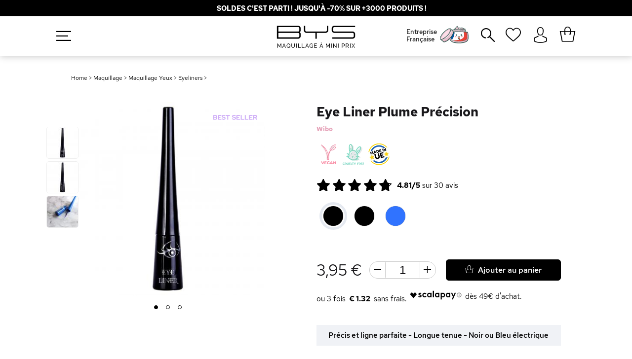

--- FILE ---
content_type: text/html; charset=UTF-8
request_url: https://www.bysmaquillage.fr/maquillage/maquillage-yeux/eyeliner/eye-liner-plume-precision/
body_size: 45738
content:

<!DOCTYPE html>
<html lang="fr" id="top" class="no-js">
<head>
    <meta http-equiv="Content-Type" content="text/html; charset=utf-8"/>
<title>Eye Liner Plume Précision | Wibo</title>
<meta name="description" content="Grâce à sa formule longue durée améliorée, et à son pinceau de précision ,cet eyeliner vous aidera à créer la ligne parfaite sur vos paupières. Disponible en 2 teintes classiques de noir et une teinte de bleu électrique pour donner du pep's à votre makeu"/>
<meta name="keywords" content="Eye Liner Plume Précision"/>
<meta name="robots" content="INDEX,FOLLOW"/>
<meta name="viewport" content="initial-scale=1.0, width=device-width" />
<meta name="google-site-verification" content="UBjkk_Hc57HeOpYIxPlUnp-PHr3zIk-r0ZjPqyE1SBA" />
<link rel="apple-touch-icon" sizes="57x57" href="https://www.bysmaquillage.fr/media/wysiwyg/favicon/apple-icon-57x57.png">
<link rel="apple-touch-icon" sizes="60x60" href="https://www.bysmaquillage.fr/media/wysiwyg/favicon/apple-icon-60x60.png">
<link rel="apple-touch-icon" sizes="72x72" href="https://www.bysmaquillage.fr/media/wysiwyg/favicon/apple-icon-72x72.png">
<link rel="apple-touch-icon" sizes="76x76" href="https://www.bysmaquillage.fr/media/wysiwyg/favicon/apple-icon-76x76.png">
<link rel="apple-touch-icon" sizes="114x114" href="https://www.bysmaquillage.fr/media/wysiwyg/favicon/apple-icon-114x114.png">
<link rel="apple-touch-icon" sizes="120x120" href="https://www.bysmaquillage.fr/media/wysiwyg/favicon/apple-icon-120x120.png">
<link rel="apple-touch-icon" sizes="144x144" href="https://www.bysmaquillage.fr/media/wysiwyg/favicon/apple-icon-144x144.png">
<link rel="apple-touch-icon" sizes="152x152" href="https://www.bysmaquillage.fr/media/wysiwyg/favicon/apple-icon-152x152.png">
<link rel="apple-touch-icon" sizes="180x180" href="https://www.bysmaquillage.fr/media/wysiwyg/favicon/apple-icon-180x180.png">
<link rel="icon" type="image/png" sizes="192x192"  href="https://www.bysmaquillage.fr/media/wysiwyg/favicon/android-icon-192x192.png">
<link rel="icon" type="image/png" sizes="32x32" href="https://www.bysmaquillage.fr/media/wysiwyg/favicon/favicon-32x32.png">
<link rel="icon" type="image/png" sizes="96x96" href="https://www.bysmaquillage.fr/media/wysiwyg/favicon/favicon-96x96.png">
<link rel="icon" type="image/png" sizes="16x16" href="https://www.bysmaquillage.fr/media/wysiwyg/favicon/favicon-16x16.png">


<link rel="preconnect" href="//www.googletagmanager.com" crossorigin>
<link rel="dns-prefetch" href="//www.googletagmanager.com" crossorigin>
<meta name="p:domain_verify" content="ATSVfGpzh47RhtlGFljioNadYS1p3yoH"/>

    <link rel="manifest" href="https://www.bysmaquillage.fr/webapp/bysmaquillage/manifest.json">

    <meta name="apple-mobile-web-app-title" content="BYS Maquillage">
    <meta name="apple-mobile-web-app-capable" content="yes" />
    <meta name="theme-color" content="#19181b">

    <!-- Sreen Splash -->
    <link rel="apple-touch-startup-image" href="webapp/bysmaquillage/splash/launch-640x1136.png" media="(device-width: 320px) and (device-height: 568px) and (-webkit-device-pixel-ratio: 2) and (orientation: portrait)">
    <link rel="apple-touch-startup-image" href="webapp/bysmaquillage/splash/launch-750x1294.png" media="(device-width: 375px) and (device-height: 667px) and (-webkit-device-pixel-ratio: 2) and (orientation: portrait)">
    <link rel="apple-touch-startup-image" href="webapp/bysmaquillage/splash/launch-1242x2148.png" media="(device-width: 414px) and (device-height: 736px) and (-webkit-device-pixel-ratio: 3) and (orientation: portrait)">
    <link rel="apple-touch-startup-image" href="webapp/bysmaquillage/splash/launch-1125x2436.png" media="(device-width: 375px) and (device-height: 812px) and (-webkit-device-pixel-ratio: 3) and (orientation: portrait)">
    <link rel="apple-touch-startup-image" href="webapp/bysmaquillage/splash/launch-1536x2048.png" media="(min-device-width: 768px) and (max-device-width: 1024px) and (-webkit-min-device-pixel-ratio: 2) and (orientation: portrait)">
    <link rel="apple-touch-startup-image" href="webapp/bysmaquillage/splash/launch-1668x2224.png" media="(min-device-width: 834px) and (max-device-width: 834px) and (-webkit-min-device-pixel-ratio: 2) and (orientation: portrait)">
    <link rel="apple-touch-startup-image" href="webapp/bysmaquillage/splash/launch-2048x2732.png" media="(min-device-width: 1024px) and (max-device-width: 1024px) and (-webkit-min-device-pixel-ratio: 2) and (orientation: portrait)">

    <link rel="apple-touch-icon" sizes="180x180" href="webapp/bysmaquillage/icons/apple-touch-icon.png">

<meta name="msapplication-TileColor" content="#ffffff">
<meta name="msapplication-TileImage" content="https://www.bysmaquillage.fr/media/wysiwyg/favicon/ms-icon-144x144.png">
<meta name="theme-color" content="#ffffff">
<link rel="load" href="https://www.bysmaquillage.fr/skin/frontend/rwd/bys/css/fontawesome/fonts/bys-maquillage.woff2?v=22" as="font" type="font/woff2" crossorigin>
<link rel="load" href="https://www.bysmaquillage.fr/skin/frontend/rwd/bys/css/new-fontawesome/fonts/new-bys-maquillage.woff2?v=100" as="font" type="font/woff2" crossorigin>
<link rel="preload" href="https://www.bysmaquillage.fr/skin/frontend/rwd/bys/css/googlefont/redhat/red-hat-text-v3-latin-700.woff2" as="font" type="font/woff2" crossorigin>
<link rel="preload" href="https://www.bysmaquillage.fr/skin/frontend/rwd/bys/css/googlefont/redhat/red-hat-text-v3-latin-500.woff2" as="font" type="font/woff2" crossorigin>
<link rel="preload" href="https://www.bysmaquillage.fr/skin/frontend/rwd/bys/css/googlefont/redhat/red-hat-text-v3-latin-regular.woff2" as="font" type="font/woff2" crossorigin>
<link rel="stylesheet" type="text/css" href="https://www.bysmaquillage.fr/media/css_secure/aca2a17957cc7d1a0db95e0f53fadd7a.css?v=3.611" />
<link rel="stylesheet" type="text/css" href="https://www.bysmaquillage.fr/media/css_secure/08f42a088e296348ccf398bc7f344f9c.css?v=3.611" media="all" />
<link rel="canonical" href="https://www.bysmaquillage.fr/eye-liner-plume-precision/" />

<link rel="alternate" hreflang="fr-FR" href="https://www.bysmaquillage.fr/eye-liner-plume-precision/" />



<!-- Google Tag Manager -->
<script data-footer-js-skip="true">(function(w,d,s,l,i){w[l]=w[l]||[];w[l].push({'gtm.start':
new Date().getTime(),event:'gtm.js'});var f=d.getElementsByTagName(s)[0],
j=d.createElement(s),dl=l!='dataLayer'?'&l='+l:'';j.async=true;j.src=
'https://www.googletagmanager.com/gtm.js?id='+i+dl;f.parentNode.insertBefore(j,f);
})(window,document,'script','dataLayer','GTM-W7MTQ73');</script>
<!-- End Google Tag Manager -->
    <!-- Facebook Pixel Code -->
    <noscript><img height="1" width="1" style="display:none"
                   src="https://www.facebook.com/tr?id=1674959386120295&ev=PageView&noscript=1"
        /></noscript>
    <!-- End Facebook Pixel Code -->


    

            <script type="text/javascript" data-footer-js-skip="true">
            //<![CDATA[
            (function(i,s,o,g,r,a,m){i['GoogleAnalyticsObject']=r;i[r]=i[r]||function(){
                    (i[r].q=i[r].q||[]).push(arguments)},i[r].l=1*new Date();a=s.createElement(o),
                m=s.getElementsByTagName(o)[0];a.async=1;a.src=g;m.parentNode.insertBefore(a,m)
            })(window,document,'script','//www.google-analytics.com/analytics.js','ga');
            
            ga('create', 'UA-38010176-2', 'auto');
            
ga('set', 'contentGroup1', 'Maquillage|Yeux|Eyeliners');

            ga('send', 'pageview');


                        //]]>
        </script>
        <!-- END GOOGLE UNIVERSAL ANALYTICS CODE -->
        <link rel="canonical" href="https://www.bysmaquillage.fr/eye-liner-plume-precision/" />

<link rel="alternate" hreflang="fr-FR" href="https://www.bysmaquillage.fr/eye-liner-plume-precision/" />
 <!-- BEGIN WEBART GTM PRODUCT -->
 <!-- Criteo Product dataLayer -->
 <!-- END Criteo Product dataLayer -->
 <!-- END WEBART GTM PRODUCT -->

<meta property="og:type" content="product"/>
<meta property="og:title" content="Eye Liner Plume Précision"/>
<meta property="og:description" content="Grâce à sa formule longue durée améliorée, et à son pinceau de précision ,cet eyeliner vous aidera à créer la ligne parfaite sur vos paupières.
Disponible en 2 teintes classiques de noir et une teinte de bleu électrique pour donner du pep's à votre makeup"/>
<meta property="og:url" content="https://www.bysmaquillage.fr/eye-liner-plume-precision/"/>
<meta property="product:price:amount" content="3.95"/>
<meta property="product:price:currency" content="EUR"/>
<meta property="og:rating_scale" content="10"/>
<meta property="og:rating" content="9.6"/>
<meta property="og:rating_count" content="30"/>
<meta property="og:image" content="https://www.bysmaquillage.fr/media/catalog/product/cache/1/image/9df78eab33525d08d6e5fb8d27136e95/e/y/eye-liner-plume-precision-noir-intense_1.jpg"/>
<meta property="og:brand" content="Wibo"/>
<meta property="og:site_name" content="BYS Maquillage - Maquillage pas cher à partir de 1€"/>
<meta property="og:category" content="Eyeliners"/>
<meta property="og:condition" content="new"/>
<meta property="twitter:site" content="bysmaquillage"/>
<meta property="twitter:creator" content="bysmaquillage"/>
<meta property="twitter:card" content="product"/>
<meta property="twitter:title" content="Eye Liner Plume Précision"/>
<meta property="twitter:description" content="Grâce à sa formule longue durée améliorée, et à son pinceau de précision ,cet eyeliner vous aidera à créer la ligne parfaite sur vos paupières.
Disponible en 2 teintes classiques de noir et une teinte de bleu électrique pour donner du pep's à votre makeup"/>
<meta property="twitter:url" content="https://www.bysmaquillage.fr/eye-liner-plume-precision/"/>
<meta property="twitter:label1" content="Price"/>
<meta property="twitter:data1" content="3.95"/>
<meta property="twitter:label2" content="Availability"/>
<meta property="twitter:data2" content=""/>
<meta property="og:image" 
	  content="https://www.bysmaquillage.fr/media/catalog/product/cache/1/image/9df78eab33525d08d6e5fb8d27136e95/h/u/huile-seche-lissante-argan-format-cabine-avion-100ml.jpg"/>
<meta property="og:image:width" content="265">
<meta property="og:image:height" content="265">



  <!--[if IE]>
    <script type="text/javascript" src="https://www.bysmaquillage.fr/skin/frontend/base/default/js/promise-polyfill.js" data-footer-js-skip="true"></script>
  <![endif]-->
  


    <!-- Bing Remarketing Tag --><noscript><img src="//bat.bing.com/action/0?ti=5710123&Ver=2" height="0" width="0" style="display:none; visibility: hidden;" /></noscript>
    </head>
<body class=" catalog-product-view catalog-product-view product-eye-liner-plume-precision categorypath-maquillage-maquillage-yeux-eyeliner- category-eyeliner fr_fr">
<!-- Google Tag Manager (noscript) -->
<noscript><iframe src="https://www.googletagmanager.com/ns.html?id=GTM-W7MTQ73"
height="0" width="0" style="display:none;visibility:hidden"></iframe></noscript>
<!-- End Google Tag Manager (noscript) --><div class="wrapper">
        <noscript>
        <div class="global-site-notice noscript">
            <div class="notice-inner">
                <p>
                    <strong>JavaScript seems to be disabled in your browser.</strong><br />
                    Javascript doit être activé dans votre navigateur pour utiliser toutes les fonctionnalités de ce site.                </p>
            </div>
        </div>
    </noscript>
    <div class="page">
        


<header id="header" class="page-header sticky countDownActif">
        <div id="bysCount">
                            <style>
#contentderoulant-countdown {
    z-index: 99999;
    position: relative;
    display: none;
    padding: 45px 0 55px 0;
    background: #fff;
    color: #000;
    font-size: 15px;
    position: fixed;
    width: 100%;

    -moz-box-shadow: 0 -6px 90px rgba(0, 0, 0, 0.4);
    -webkit-box-shadow: 0 -6px 90px rgb(0 0 0 / 40%);
    box-shadow: 0 -6px 90px rgb(0 0 0 / 40%);
}

div#sutunam-countdown {
    cursor: pointer;
}

.countButton a {
    margin: 0 12px;
}

div#contentderoulant-countdown p {
    max-width: 50%;
    margin: auto;
}

@media screen and (max-width: 1030px) {
    .countButton{
        display: flex;
    }
    div#contentderoulant-countdown p {
        max-width: 90%;
    }
    #contentderoulant-countdown {
        left: 0;
        top: 42px;
    }
    div#contentderoulant-countdown a {
        margin-bottom: 15px!important;
    }
    .countButton{
        flex-direction: column;
    }
}

</style>




                                

            <a href="https://www.bysmaquillage.fr/soldes-maquillage/" id="header-countdown-link">
            <div class="header-countdown" id="sutunam-countdown">

                
                <div class="content-countdown">
                    <p style="text-align: center;"><strong>SOLDES C'EST PARTI ! Jusqu'à -70% sur +3000 produits !</strong>                </div>
            </div>
            <span class="clearfix"></span>
        </a>


                        </div>
    <div id="headerFlot">
        <div class="page-header-container ">
                                    <a class="logo" href="https://www.bysmaquillage.fr/">
                <img class="large wlazy" alt="Cosmétique & Maquillage pas cher"
                     src="https://www.bysmaquillage.fr/skin/frontend/rwd/bys/images/Logo-BYS-Maquillage.png"
                     srcset="https://www.bysmaquillage.fr/skin/frontend/rwd/bys/images/Logo-BYS-Maquillage-2x.png 2x"
                     width="600" height="234" />
            </a>
            
            
            <p class="headerButtonNav"><i class="fa-hamburger-1"></i></p>

                                    <div class="skip-links">
                <div class="account-cart-wrapper">
                    
                        <a href="https://www.bysmaquillage.fr/customer/account/" data-target-element="#header-account" class="skip-link skip-account accountOut" title="Mon Compte">
                            <span class="label"><i class="fa-avatar" aria-hidden="true"></i></span>
                        </a>
                                        
                                        <div class="header-minicart" title="Mon Panier">
                        <div data-target-element="#header-cart" class="skip-link skip-cart  no-count">

    <div class="wrapCtx">
                        <div class="icon-cart">
            <span class="count">0</span>
            <i class="shopping-bag-2" data-icon="}" aria-hidden="true"></i>
        </div>
                            </div>
</div>
<div id="header-cart" class="block block-cart skip-content">
    

<div class="minicart-wrapper">
    <div>
        <i class="fa-close miniCart"></i>
        <a href="https://www.bysmaquillage.fr/checkout/cart/">
            <p class="titleMiniCart">Mon Panier<i class="shopping-bag-2" data-icon="}" aria-hidden="true"></i></p>
        </a>
    </div>

    <p class="block-subtitle">
        Derniers articles ajoutés        <a class="close skip-link-close" href="#" title="Fermer">×</a>
    </p>



                        
                    <p class="giftMiniMessage">
                Plus que <b><span class="price">29,00 €</span> </b>avant de recevoir votre <span>Masque Visage</span>            </p>
        
        <div class="giftMini">
            <progress id="progress-bar" min="1" max="100" value="0"></progress>
            <div class="progressGift">
                                    <div id="oneGift">
                        <p class="progressGiftName">Masque Visage</p>
                        <p class="progressGiftPrice">29€</p>
                                            </div>
                                    <div id="oneGift">
                        <p class="progressGiftName">Contour Yeux</p>
                        <p class="progressGiftPrice">39€</p>
                                            </div>
                                    <div id="oneGift">
                        <p class="progressGiftName">Crème Main</p>
                        <p class="progressGiftPrice">49€</p>
                                            </div>
                                    <div id="oneGift">
                        <p class="progressGiftName">Mascara Volume</p>
                        <p class="progressGiftPrice">69€</p>
                                            </div>
                                    <div id="oneGift">
                        <p class="progressGiftName">Palette Berries 2</p>
                        <p class="progressGiftPrice">99€</p>
                                            </div>
                                    <div id="oneGift">
                        <p class="progressGiftName">Coffret Gingerbread</p>
                        <p class="progressGiftPrice">150€</p>
                                            </div>
                            </div>
        </div>
    

        	            <p class="empty">Votre panier est vide.</p>
    </div>
</div>
                    </div>
                </div>
            </div>


                                    <div id="header-account" class="skip-content">
                <div class="links">
        <ul>
                                    <li class="first" ><a href="https://www.bysmaquillage.fr/customer/account/" title="Mon compte" id="j2t-toplink-login">Mon compte</a></li>
                                                <li ><a href="https://www.bysmaquillage.fr/wishlist/" title="Ma wishlist" >Ma wishlist</a></li>
                                                <li ><a href="https://www.bysmaquillage.fr/checkout/cart/" title="Mon panier" class="top-link-cart">Mon panier</a></li>
                                                <li ><a href="https://www.bysmaquillage.fr/checkout/" title="Commander" class="top-link-checkout">Commander</a></li>
                                                <li ><a href="https://www.bysmaquillage.fr/customer/account/create/" title="S'enregistrer" >S'enregistrer</a></li>
                                                <li class=" last" ><a href="https://www.bysmaquillage.fr/customer/account/login/" title="Connexion" >Connexion</a></li>
                        </ul>
</div>
            </div>
                    </div>

                <div class="backCart"></div>

                    <div id="header-nav" class="skip-content">

                                    <a href="/qui-sommes-nous/#pme-francaise" onclick="ga('send', 'event', 'Click', 'Entreprise Française Menu (Desktop)');">
                        <div class="header-flag">
                            <p>Entreprise<br>Française</p>
                            <img class="french-flag" alt="Entreprise Française" src="/media/wysiwyg/creme-hydratante-france.svg" width="60" height="60">
                        </div>
                    </a>
                
                                                                <div id="header-search" class="skip-content">
                    
<form id="search_mini_form" action="https://www.bysmaquillage.fr/catalogsearch/result/" method="get">
    <div class="input-box">
        <label for="search">Rechercher :</label>
        <input id="search" type="search" name="q" value="" class="input-text required-entry searchbox-doofinder" maxlength="128" placeholder="Que recherchez-vous ?" style="color: #656565;"  autocomplete="off"
				onfocus="this.placeholder=''"    
				onblur="this.placeholder = 'Que recherchez-vous ?'" />
        <button id="search_mini_form_button" type="submit" title="Chercher" class="button search-button">
            <span><span>Chercher</span></span>
            <i class="fa fa-search-2"></i>
        </button>
        <div id="search_autocomplete" class="search-autocomplete"></div>
    </div>
</form>
                </div>
                
                
                
                                    <a class="navWishlist" href="https://www.bysmaquillage.fr/wishlist/" title="Ma Wishlist"><i class="fa-heart-1" aria-hidden="true"></i></a>
                            </div>
            </div>


</header>


            <div class="main-container col1-layout">
            <div class="main">
                                
                                <div class="col-main">
                                        






<!--suppress ALL -->
<div id="messages_product_view"></div>


<div id="breadcrumb">
            
    <a href='https://www.bysmaquillage.fr/'>Home</a> >
                                        <a href='https://www.bysmaquillage.fr/maquillage/'>Maquillage</a> >
                                                <a href='https://www.bysmaquillage.fr/maquillage/maquillage-yeux/'>Maquillage Yeux</a> >
                                                <a href='https://www.bysmaquillage.fr/maquillage/maquillage-yeux/eyeliner/'>Eyeliners</a> >
                                                </div>


<div class="product-essentials-mobile">

        <div class="product-name">
        <h1 class="h1">Eye Liner Plume Précision</h1>

        <div class="contAndBrand">
            
                                                    <a href='https://www.bysmaquillage.fr/nos-marques/wibo/'>
                                    <p class="brandList">Wibo</p>
                                    </a>
                
            
                    </div>

    </div>

        <div class="extra-info">
        






    <div class="product-label-circle">
        <div onclick="ga('send', 'event', 'Label', 'Click', 'Label');"  id="product-label-vegan" class="product-info-label" title="Ce produit ne contient aucun ingrédient d'origine animale."></div>
    </div>


    <div class="product-label-circle">
        <div onclick="ga('send', 'event', 'Label', 'Click', 'Label');"  id="product-label-cruelty-free-pologne" class="product-info-label" title="Ce produit est certifié non testé sur les animaux."></div>
    </div>









    <div class="product-label-circle">
        <div onclick="ga('send', 'event', 'Label', 'Click', 'Label');"  id="product-label-fabriqueeu" class="product-info-label" title="Ce produit est certifié fabriqué en Union Européenne. "></div>
    </div>




<div class="clear"></div>
    </div>

        <div class="extra-info">
        
    

                        <div class="ratings">
                <div class="rating-box">
                    <div class="rating" style="width:96.2%"></div>
                </div>
                <div class="rating-text">
                    <span class="rating-number">4.81/5</span> sur
                    <span>30</span> avis
                </div>
                <div class="rating-text-cat">
                    <span>(30)</span>
                </div>
            </div>
            

    </div>

</div>




<div class="product-view ">
    <div class="product-essential">

        <form action="https://www.bysmaquillage.fr/checkout/cart/add/uenc/aHR0cHM6Ly93d3cuYnlzbWFxdWlsbGFnZS5mci9tYXF1aWxsYWdlL21hcXVpbGxhZ2UteWV1eC9leWVsaW5lci9leWUtbGluZXItcGx1bWUtcHJlY2lzaW9uLz9fX19TSUQ9VQ,,/product/10900/form_key/bBLACxBJRBpwlrMz/" method="post" id="product_addtocart_form">

            <input name="form_key" type="hidden" value="bBLACxBJRBpwlrMz" />
            <div class="no-display">
                <input type="hidden" name="product" value="10900" />
                <input type="hidden" name="related_product" id="related-products-field" value="" />
            </div>

                        <div class="product-img-box">
                

<div class="product-image product-image-zoom">

    
    

            <div class="product-label">
            
                            <p class="isNew">
                    <img src="https://www.bysmaquillage.fr/media/wysiwyg/label-best-seller.png" alt="BYS/EU - Best Seller"/>
                </p>
                    </div>
    

        
                    
    <div class="product-image-gallery">
        <a id="imagelink-main" href="https://www.bysmaquillage.fr/media/catalog/product/placeholder/default/No_Img_HD.png" class="fancygallery" data-fancybox-group="fancygallery">
            <i class="preloader spinner-rose"></i>
            <img id="image-main"
                 class="gallery-image visible"
                 width="450"
                 height="450"
                 src="https://www.bysmaquillage.fr/media/catalog/product/placeholder/default/No_Img_HD.png"
                 data-zoom-image="no-image"
                 alt="Eye Liner Plume Précision "
                 title="Eye Liner Plume Précision" />
        </a>

                                
                        <a id="imagelink-0"
               href="javascript:void(0)"
                 >
                <i class="preloader spinner-rose"></i>
                <img id="image-0"
                     class="gallery-image blurred"
                     width="450"
                     height="450"
                     src="https://www.bysmaquillage.fr/media/catalog/product/cache/1/thumbnail/65x65/9df78eab33525d08d6e5fb8d27136e95/e/y/eye-liner-plume-precision-noir-intense_1.jpg"
                     data-src="https://www.bysmaquillage.fr/media/catalog/product/placeholder/default/No_Img_HD.png"
                     data-srcset="https://www.bysmaquillage.fr/media/catalog/product/placeholder/default/No_Img_HD.png"
                     data-zoom-image="no-image"
                     alt="Eye Liner Plume Précision"
                     title="Eye Liner Plume Précision" /></a>
                                            
                        <a id="imagelink-1"
               href="https://www.bysmaquillage.fr/media/catalog/product/placeholder/default/No_Img_HD.png" class="fancygallery" data-fancybox-group="fancygallery"
                >
                <i class="preloader spinner-rose"></i>
                <img id="image-1"
                     class="gallery-image blurred"
                     width="450"
                     height="450"
                     src="https://www.bysmaquillage.fr/media/catalog/product/cache/1/thumbnail/65x65/9df78eab33525d08d6e5fb8d27136e95/e/y/eye-liner-plume-precision-noir-intense-1_1.jpg"
                     data-src="https://www.bysmaquillage.fr/media/catalog/product/placeholder/default/No_Img_HD.png"
                     data-srcset="https://www.bysmaquillage.fr/media/catalog/product/placeholder/default/No_Img_HD.png"
                     data-zoom-image="no-image"
                     alt="Eye Liner Plume Précision"
                     title="Eye Liner Plume Précision" /></a>
                                            
                        <a id="imagelink-2"
               href="https://www.bysmaquillage.fr/media/catalog/product/placeholder/default/No_Img_HD.png" class="fancygallery" data-fancybox-group="fancygallery"
                >
                <i class="preloader spinner-rose"></i>
                <img id="image-2"
                     class="gallery-image blurred"
                     width="450"
                     height="450"
                     src="https://www.bysmaquillage.fr/media/catalog/product/cache/1/thumbnail/65x65/9df78eab33525d08d6e5fb8d27136e95/e/y/eye-liner-plume-precision-bleu-electrique_1.jpg"
                     data-src="https://www.bysmaquillage.fr/media/catalog/product/placeholder/default/No_Img_HD.png"
                     data-srcset="https://www.bysmaquillage.fr/media/catalog/product/placeholder/default/No_Img_HD.png"
                     data-zoom-image="no-image"
                     alt="Eye Liner Plume Précision"
                     title="Eye Liner Plume Précision" /></a>
                        </div>


        <!-- $j : Quantity image is visible-->
                                                                                                                                                        
                    <div class="more-views">
                                    <ul class="product-image-thumbs">
                                                                            <li>
                                <a class="thumb-link" href="#" title="Eye Liner Plume Précision"
                                   data-image-index="0">
                                    <span class="mediaDot" id="mediaDot3"></span>
                                    <img
                                        src="https://www.bysmaquillage.fr/media/catalog/product/cache/1/thumbnail/65x65/9df78eab33525d08d6e5fb8d27136e95/e/y/eye-liner-plume-precision-noir-intense_1.jpg"
                                        width="65" height="65" alt="Eye Liner Plume Précision"/>
                                </a>
                            </li>
                                                                                <li>
                                <a class="thumb-link" href="#" title="Eye Liner Plume Précision"
                                   data-image-index="1">
                                    <span class="mediaDot" id="mediaDot3"></span>
                                    <img
                                        src="https://www.bysmaquillage.fr/media/catalog/product/cache/1/thumbnail/65x65/9df78eab33525d08d6e5fb8d27136e95/e/y/eye-liner-plume-precision-noir-intense-1_1.jpg"
                                        width="65" height="65" alt="Eye Liner Plume Précision"/>
                                </a>
                            </li>
                                                                                <li>
                                <a class="thumb-link" href="#" title="Eye Liner Plume Précision"
                                   data-image-index="2">
                                    <span class="mediaDot" id="mediaDot3"></span>
                                    <img
                                        src="https://www.bysmaquillage.fr/media/catalog/product/cache/1/thumbnail/65x65/9df78eab33525d08d6e5fb8d27136e95/e/y/eye-liner-plume-precision-bleu-electrique_1.jpg"
                                        width="65" height="65" alt="Eye Liner Plume Précision"/>
                                </a>
                            </li>
                                                                                                </ul>
                            </div>
    

</div>
            </div>

            <div class="product-shop">

                                        <div class="product-name">

                        <h1 class="h1">Eye Liner Plume Précision</h1>

                        <div class="contAndBrand">
                            
                                                                                                    <a href='https://www.bysmaquillage.fr/nos-marques/wibo/'>
                                                                    <p class="brandList">Wibo</p>
                                                                    </a>
                                
                            
                                                    </div>

                                                
                    </div>

                                                                <div class="extra-info">
                            






    <div class="product-label-circle">
        <div onclick="ga('send', 'event', 'Label', 'Click', 'Label');"  id="product-label-vegan" class="product-info-label" title="Ce produit ne contient aucun ingrédient d'origine animale."></div>
    </div>


    <div class="product-label-circle">
        <div onclick="ga('send', 'event', 'Label', 'Click', 'Label');"  id="product-label-cruelty-free-pologne" class="product-info-label" title="Ce produit est certifié non testé sur les animaux."></div>
    </div>









    <div class="product-label-circle">
        <div onclick="ga('send', 'event', 'Label', 'Click', 'Label');"  id="product-label-fabriqueeu" class="product-info-label" title="Ce produit est certifié fabriqué en Union Européenne. "></div>
    </div>




<div class="clear"></div>
                        </div>
                    
                                                                <div class="extra-info">
                            
    

                        <div class="ratings">
                <div class="rating-box">
                    <div class="rating" style="width:96.2%"></div>
                </div>
                <div class="rating-text">
                    <span class="rating-number">4.81/5</span> sur
                    <span>30</span> avis
                </div>
                <div class="rating-text-cat">
                    <span>(30)</span>
                </div>
            </div>
            

                        </div>
                    
                                        
                                                            
                    


                                                                                                            

                                                                                

                                                                                                    <fieldset class="product-options" id="product-options-wrapper">
    	<div class="bloc-choix-couleur">
		
    <div class="choix-couleur" id="______choix-couleur">
        <div style="text-align:center" class="dropDownChoix">
            <img src="https://www.bysmaquillage.fr/skin/frontend/rwd/bys/js/stylish-select/images/picto_couleurs_produitperso.png" class="pictoCouleurs"/>
            <label class="selectCouleur">Sélectionnez une couleur : </label>
            
                                <div class="attributSelectWrap"  >
                    <select name="super_attribute[148]" id="attribute148" class="required-entry super-attribute-select">
                    <option data-label="Couleur">Couleur</option>
                    </select>
                </div>
                        <div  id="choix-couleur" class="bxBloccouleur"></div>
        </div>
</div>

<div id="arrows-colors-choice"></div>
        
	</div>
    <dl>
        </dl>
    <span style="display:none;" class="scp-please-wait"><img src="https://www.bysmaquillage.fr/skin/frontend/base/default/images/scp-ajax-loader.gif" class="v-middle" alt="" />   En cours de chargement...  </span>
        <div id="SCPcustomOptionsDiv"></div>
</fieldset>







<div class="product-bottom-wrap conf">
	<div class="product-bottom-left conf">

    	
        <div class="product-options-bottom">

                        
                        <div class="add-to-box">
                                    
    <div class="add-to-cart">
                    <div class="deskPriceBox">
                


                        
    <div class="price-box"><span class="label" id="configurable-price-from-10900"><span class="configurable-price-from-label"></span></span>
                                                
                <!-- BysDev -->
                                    <span class="regular-price" id="product-price-10900">
                                                    <span class="price">3,95 €</span>                                            </span>        
                                         
        </div>

        
                <div class="qty-wrapper ">
            <div class="itQtyControl">

                                
                <i data-step=1 class="m fa fa-bys-minus-thin"></i>
                                                <input type="text" pattern="[1-9]{0,4}" name="qty" id="qty" class="txt textQty" maxlength="12" value="1" title="Qté" style="pointer-events: none;border:none;"/>
                                    <i data-step=1 class="p fa fa-bys-plus-thin"></i>
            </div>
        </div>
        
                    </div>
        
        <div class="scalaanadd">
                                                    <div class="deskScala">
                    <div class="scalaText"></div>
                    <div class="scalaText2"><p>dès 49€ d'achat.</p></div>
                </div>
                        <div class="add-to-cart-buttons">
                                <button type="button" title="Commander" class="button btn-cart" id="add-to-cart" onclick="productCarted();">
                    <span>
                                                    <span><i class="shopping-bag-2" data-icon="}" aria-hidden="true"></i>Ajouter au panier</span>
                                            </span>
                </button>
                            </div>
        
    </div>

    </div>
                            </div>

        </div>


                        
        

                                <div class="scalaText mobile"></div>
            <div class="scalaText2 mobile"><p>dès 49€ d'achat.</p></div>
        

                

                        

                                    <div class="product-plus">
                <p>Précis et ligne parfaite - Longue tenue - Noir ou Bleu électrique</p>
            </div>
        

                        

                                    

            
                    



            

                                                    

        
                
    
                    

        
                            <div class="product-list-gift">

                
                                        <div class="shipping-conditions">
                        <i class="fa-icocar-large"></i>
                        <a href="/garanties-livraison/">
                            <span class="value"><strong>Livraison offerte</strong> à partir de 49€</span>
                        </a>
                    </div>

                    <div class="shipping-conditions">
                        <i class="fa-make-up-bag"></i>
                        <a href="/garanties-livraison/">
                            <span class="value">Dans votre salle de bain <strong>en 48h</strong></span>
                        </a>
                    </div>

                                        <div class="availability in-stock">
                        <i class="fa-planche-de-surf"></i>
                        <span class="value">En <strong>stock en France</strong> au Pays Basque</span>
                    </div>

                
                                                                    <div class="picto-cadeaux">
                        <i class="fa-gift-box"></i>
                        <span>Prochain <strong>cadeau</strong> dans <span class="price">29,00 €</span></span>
                    </div>
                

                                <div class="picto-club">
                    <i class="fa fa-rubys-2"></i>
                    <a href="/club-fidelite-bys/">
                        <p class="j2t-loyalty-points inline-points">Ce produit vous rapporte <span id='j2t-pts'>40</span>  Rubys</p>                    </a>
                </div>

            </div>

                            <p id="more-popup-form-product"><i class="fa-conversation"></i>Besoin d'aide pour choisir votre produit ? Posez-nous vos questions ici</p>
            
        	</div>
</div>

<!-- BysDev -->

<!-- BysDev -->
                
            </div>


        </form>


                    <div class="popup-form-product">
                <form action="/contacts/index/post/" id="contactForm" method="post" class="scaffold-form" enctype="multipart/form-data">
                    <div class="fieldset">

                                                                                                
                                <input name="productForm" type="hidden"/>
                                <input name="productName" type="hidden" value="WIB/OCEYPP - Eye Liner Plume Précision"/>
                                <input name="url" type="hidden" value="maquillage/maquillage-yeux/eyeliner/eye-liner-plume-precision/"/>

                                <div class="popup-form-product-grid">
                                    <div class="popup-form-product-grid-item">
                                        <div class="field">
                                            <label for="name" class="required"><em>*</em>Nom & Prénom</label>
                                            <div class="input-box">
                                                <input name="name" id="name" title="Nom" value="" class="input-text required-entry" type="text" required/>
                                            </div>
                                        </div>
                                        <div class="field">
                                            <label for="email" class="required"><em>*</em>E-mail</label>
                                            <div class="input-box">
                                                <input name="email" id="email" title="E-mail" value="" class="input-text required-entry validate-email" type="email" autocapitalize="off" autocorrect="off" spellcheck="false"  required/>
                                            </div>
                                        </div>
                                    </div>

                                    <div class="popup-form-product-grid-item">
                                        <div class="field">
                                            <label for="comment" class="required"><em>*</em>Expliquez-nous vos besoins ici</label>
                                            <textarea name="comment" id="comment" class="required-entry input-text" required></textarea>
                                        </div>
                                    </div>
                                </div>

                                <div id="g-recaptcha-li">
                                      <div id="g-recaptcha-wrap"><div id="g-recaptcha-element"></div><div id="g-recaptcha-msg"></div></div>                                </div>

                                <button type="submit" title="Valider" class="button fields"><span><span>Envoyer ma demande</span></span></button>
                    </div>
                </form>
            </div>
        

    </div>

    

                <div class="product-collateral toggle-content tabs" id="tabs">
                            <dl id="collateral-tabs" class="collateral-tabs">
                                            <dt class="tab">
                            <span>Informations Produit</span>
                            <i class="fa fa-bys-plus-thin"></i>
                            <i class="fa fa-bys-minus-thin"></i>
                        </dt>
                        <dd class="tab-container">
                            <div class="tab-content">


    <h2>Description</h2>
    <div class="std">
        <p class="productSubTitle">Description</p>
        Grâce à sa formule longue durée améliorée, et à son pinceau de précision ,cet eyeliner vous aidera à créer la ligne parfaite sur vos paupières.
Disponible en 2 teintes classiques de noir et une teinte de bleu électrique pour donner du pep's à votre makeup     </div>

    <h2>Conseils d'utilisation</h2>
    <div class="std">
        <p class="productSubTitle">Conseils d'utilisation</p>
        Tracez votre trait d'eyeliner au ras des cils et laissez sécher pendant quelques instants.    </div>

    <h2>Composition</h2>
    <div class="std">
        <p class="productSubTitle">Composition</p>

        
        <div id="composition-container">
            <div id="full-text" style="display:none;">Noir Intense : Aqua, Propylene Glycol, CI 77499, Copernicia Cerifera Cera, VP/Hexadecane Copolymer, Phenoxyethanol, Stearic Acid, Glyceryl Stearate, Palmitic Acid, Potassium Sorbate, Xanthan Gum, Potassium Hydroxide, Hectorite, Cellulose, Ethylhexylglycerin, Acrylates/C10-30 Alkyl Acrylate Crosspolymer, Tocopherol. Noir Profond : Aqua, Propylene Glycol, CI 77499, Copernicia Cerifera Cera, VP/Hexadecane Copolymer, Phenoxyethanol, Stearic Acid, Glyceryl Stearate, Palmitic Acid, Potassium Sorbate, Xanthan Gum, Potassium Hydroxide, Hectorite, Cellulose, Ethylhexylglycerin, Acrylates/C10-30 Alkyl Acrylate Crosspolymer, Tocopherol. Bleu Électrique : Aqua,CI 77007, Propylene Glycol, Styrene/Acrylates Copolymer, Magnesium Aluminium Silicate, Phenoxyethanol, Sodium Dehydroacetate, Xanthan Gum, Potassium Sorbate, Allantoin, Microcrystalline Cellulose, PPG-26-Buteth-26, PEG-40 Hydrogenated Castor Oil, C12-14 Sec-Pareth-5, Ethylhexylglycerin, Cellulose Gum, Quartz, Cellulose.</div>
            <div id="short-text"></div>
            <span id="dots">...</span>
            <span id="read-more">Lire la suite</span>
        </div>

                    <br><br><p>Contenance : 4g</p>
            </div>

<span class="clearBoth"></span></div>
                        </dd>
                    
                                                        </dl>
                    </div>
    

        



            

        


                
        <div class="box-collateral box-up-sell bxSimilarProductsInProduct">
            <div class="inner">
                

            
                    


            
    
    

        <p class="productSubTitle">Vous pourriez aussi aimer</p>

    <div class="category-products" style="margin-bottom: 60px;">

                        <div class="products-grid-wrap products-grid">

            <div class="owl-carousel upsellBys">
                
                    <div class="item last id7156">

                        <a href="https://www.bysmaquillage.fr/tampon-eyeliner-perfect-wing/" title="Tampon Eyeliner Perfect Wing" class="product-image" data-id="CO/BYPES" data-name="Tampon Eyeliner Perfect Wing" data-qty="1">

                                                                                    
                            <img
                                class="LazyLoad select_item"
                                id="product-collection-image-7156"
                                src="https://www.bysmaquillage.fr/media/bys/blank.gif"
                                data-src="https://www.bysmaquillage.fr/media/catalog/product/cache/1/small_image/235x/9df78eab33525d08d6e5fb8d27136e95/t/a/tampon-eyeliner-perfect-wing-large_2.jpg"
                                                                alt="Tampon Eyeliner Perfect Wing"
                            />
                        </a>


                        <div class="product-meta">
                                                            <p class="saleOff">-50<b>%</b></p>
                            

                                                                                    <a href="https://www.bysmaquillage.fr/tampon-eyeliner-perfect-wing/">
                                <div class="overlay">
                                    <div class="mask">
                                        <p class="cl">
                                                                                                        <span style="background: #000000;color: #000000; border: 1px solid #000000;">0</span>
                                                                                                                                                                                                                                                    </p>
                                    </div>
                                </div>
                            </a>
                            

                                                                                    
                                                                                                                                                                                        
                            <div class="productLabel">
                                                        </div>

                            
                        </div>

                        <div class="product-info">
                            <h3 class="product-name"><a href="https://www.bysmaquillage.fr/tampon-eyeliner-perfect-wing/" class="select_item" title="Tampon Eyeliner Perfect Wing" data-qty="1" data-id="CO/BYPES" data-name="Tampon Eyeliner Perfect Wing">Tampon Eyeliner Perfect Wing</a></h3>
                            <div class="priceStars">
                                


                        
    <div class="price-box"><span class="label" id="configurable-price-from-7156-new"><span class="configurable-price-from-label"></span></span>
                                            
                    <p class="old-price">
                <span class="price-label">Prix normal :</span>
                <span class="price" id="old-price-7156-new">
                    2,50 €                </span>
            </p>

                            <p class="special-price">
                    <span class="price-label">Prix spécial</span>
                <span class="price" id="product-price-7156-new">
                    1,25 €                </span>
                </p>
                    
    
        </div>

                                <div class="starCouleurWrapper">
                                    
    

                        <div class="ratings">
                <div class="rating-box">
                    <div class="rating" style="width:93.2%"></div>
                </div>
                <div class="rating-text">
                    <span class="rating-number">4.66/5</span> sur
                    <span>37</span> avis
                </div>
                <div class="rating-text-cat">
                    <span>(37)</span>
                </div>
            </div>
            

                                </div>
                            </div>
                                                                <div class="actions">
                                                                                    <a title="Commander" class="image-btn" href="https://www.bysmaquillage.fr/tampon-eyeliner-perfect-wing/">
                                                <p class="upsellAddCartButton">Ajouter au panier</p>
                                            </a>
                                                                            </div>
                        </div>

                    </div>
                
                    <div class="item last id10901">

                        <a href="https://www.bysmaquillage.fr/eye-liner-plume-waterproof/" title="Eye Liner Plume Waterproof" class="product-image" data-id="WIB/OC129" data-name="Eye Liner Plume Noir Waterproof " data-qty="1">

                                                                                    
                            <img
                                class="LazyLoad select_item"
                                id="product-collection-image-10901"
                                src="https://www.bysmaquillage.fr/media/bys/blank.gif"
                                data-src="https://www.bysmaquillage.fr/media/catalog/product/cache/1/small_image/235x/9df78eab33525d08d6e5fb8d27136e95/e/y/eye-liner-plume-waterproof.jpg"
                                                                alt="Eye Liner Plume Waterproof"
                            />
                        </a>


                        <div class="product-meta">
                            

                                                        

                                                                                    
                                                                                                                                                                                        
                            <div class="productLabel">
                                                        </div>

                            
                        </div>

                        <div class="product-info">
                            <h3 class="product-name"><a href="https://www.bysmaquillage.fr/eye-liner-plume-waterproof/" class="select_item" title="Eye Liner Plume Noir Waterproof " data-qty="1" data-id="WIB/OC129" data-name="Eye Liner Plume Noir Waterproof ">Eye Liner Plume Noir Waterproof </a></h3>
                            <div class="priceStars">
                                


                        
    <div class="price-box">
                                                
                <!-- BysDev -->
                                    <span class="regular-price" id="product-price-10901-new">
                                                    <span class="price">3,95 €</span>                                            </span>        
                                         
        </div>

                                <div class="starCouleurWrapper">
                                    
    

                        <div class="ratings">
                <div class="rating-box">
                    <div class="rating" style="width:98%"></div>
                </div>
                <div class="rating-text">
                    <span class="rating-number">4.90/5</span> sur
                    <span>23</span> avis
                </div>
                <div class="rating-text-cat">
                    <span>(23)</span>
                </div>
            </div>
            

                                </div>
                            </div>
                                                                <div class="actions">
                                                                                    <button type="button" title="Commander" class="image-btn" onclick="setLocation('https://www.bysmaquillage.fr/checkout/cart/add/uenc/aHR0cHM6Ly93d3cuYnlzbWFxdWlsbGFnZS5mci9tYXF1aWxsYWdlL21hcXVpbGxhZ2UteWV1eC9leWVsaW5lci9leWUtbGluZXItcGx1bWUtcHJlY2lzaW9uLw,,/product/10901/form_key/bBLACxBJRBpwlrMz/')">
                                                <p class="upsellAddCartButton">Ajouter au panier</p>
                                            </button>
                                                                            </div>
                        </div>

                    </div>
                
                    <div class="item last id10905">

                        <a href="https://www.bysmaquillage.fr/eyeliner-feutre-metallique/" title="Eyeliner Feutre Métallique" class="product-image" data-id="WIB/OCEYFM" data-name="Eyeliner Feutre Métallique" data-qty="1">

                                                                                    
                            <img
                                class="LazyLoad select_item"
                                id="product-collection-image-10905"
                                src="https://www.bysmaquillage.fr/media/bys/blank.gif"
                                data-src="https://www.bysmaquillage.fr/media/catalog/product/cache/1/small_image/235x/9df78eab33525d08d6e5fb8d27136e95/e/y/eyeliner-feutre-metallique-amethyste_1.jpg"
                                                                alt="Eyeliner Feutre Métallique"
                            />
                        </a>


                        <div class="product-meta">
                                                            <p class="saleOff">-70<b>%</b></p>
                            

                                                                                    <a href="https://www.bysmaquillage.fr/eyeliner-feutre-metallique/">
                                <div class="overlay">
                                    <div class="mask">
                                        <p class="cl">
                                                                                                        <span style="background: #BA7A76;color: #BA7A76; border: 1px solid #BA7A76;">0</span>
                                                                                                                                                                                                                                                    </p>
                                    </div>
                                </div>
                            </a>
                            

                                                                                    
                                                                                                                                                                                        
                            <div class="productLabel">
                                                        </div>

                            
                        </div>

                        <div class="product-info">
                            <h3 class="product-name"><a href="https://www.bysmaquillage.fr/eyeliner-feutre-metallique/" class="select_item" title="Eyeliner Feutre Métallique" data-qty="1" data-id="WIB/OCEYFM" data-name="Eyeliner Feutre Métallique">Eyeliner Feutre Métallique</a></h3>
                            <div class="priceStars">
                                


                        
    <div class="price-box"><span class="label" id="configurable-price-from-10905-new"><span class="configurable-price-from-label"></span></span>
                                            
                    <p class="old-price">
                <span class="price-label">Prix normal :</span>
                <span class="price" id="old-price-10905-new">
                    7,95 €                </span>
            </p>

                            <p class="special-price">
                    <span class="price-label">Prix spécial</span>
                <span class="price" id="product-price-10905-new">
                    2,39 €                </span>
                </p>
                    
    
        </div>

                                <div class="starCouleurWrapper">
                                    
    

                        <div class="ratings">
                <div class="rating-box">
                    <div class="rating" style="width:96.6%"></div>
                </div>
                <div class="rating-text">
                    <span class="rating-number">4.83/5</span> sur
                    <span>30</span> avis
                </div>
                <div class="rating-text-cat">
                    <span>(30)</span>
                </div>
            </div>
            

                                </div>
                            </div>
                                                                <div class="actions">
                                                                                    <a title="Commander" class="image-btn" href="https://www.bysmaquillage.fr/eyeliner-feutre-metallique/">
                                                <p class="upsellAddCartButton">Ajouter au panier</p>
                                            </a>
                                                                            </div>
                        </div>

                    </div>
                
                    <div class="item last id11010">

                        <a href="https://www.bysmaquillage.fr/eyeliner-noir-classique-million-dollar/" title="Eyeliner Noir Classique Million Dollar" class="product-image" data-id="WIB/OC329N1" data-name="Eyeliner Noir Classique Million Dollar" data-qty="1">

                                                                                    
                            <img
                                class="LazyLoad select_item"
                                id="product-collection-image-11010"
                                src="https://www.bysmaquillage.fr/media/bys/blank.gif"
                                data-src="https://www.bysmaquillage.fr/media/catalog/product/cache/1/small_image/235x/9df78eab33525d08d6e5fb8d27136e95/e/y/eyeliner-noir-classique-million-dollar-3.jpg"
                                                                alt="Eyeliner Noir Classique Million Dollar"
                            />
                        </a>


                        <div class="product-meta">
                                                            <p class="saleOff">-50<b>%</b></p>
                            

                                                        

                                                                                    
                                                                                                                                                                                        
                            <div class="productLabel">
                                                        </div>

                            
                        </div>

                        <div class="product-info">
                            <h3 class="product-name"><a href="https://www.bysmaquillage.fr/eyeliner-noir-classique-million-dollar/" class="select_item" title="Eyeliner Noir Classique Million Dollar" data-qty="1" data-id="WIB/OC329N1" data-name="Eyeliner Noir Classique Million Dollar">Eyeliner Noir Classique Million Dollar</a></h3>
                            <div class="priceStars">
                                


                        
    <div class="price-box">
                                            
                    <p class="old-price">
                <span class="price-label">Prix normal :</span>
                <span class="price" id="old-price-11010-new">
                    8,50 €                </span>
            </p>

                            <p class="special-price">
                    <span class="price-label">Prix spécial</span>
                <span class="price" id="product-price-11010-new">
                    4,25 €                </span>
                </p>
                    
    
        </div>

                                <div class="starCouleurWrapper">
                                    
    

                        <div class="ratings">
                <div class="rating-box">
                    <div class="rating" style="width:99.6%"></div>
                </div>
                <div class="rating-text">
                    <span class="rating-number">4.98/5</span> sur
                    <span>5</span> avis
                </div>
                <div class="rating-text-cat">
                    <span>(5)</span>
                </div>
            </div>
            

                                </div>
                            </div>
                                                                <div class="actions">
                                                                                    <button type="button" title="Commander" class="image-btn" onclick="setLocation('https://www.bysmaquillage.fr/checkout/cart/add/uenc/aHR0cHM6Ly93d3cuYnlzbWFxdWlsbGFnZS5mci9tYXF1aWxsYWdlL21hcXVpbGxhZ2UteWV1eC9leWVsaW5lci9leWUtbGluZXItcGx1bWUtcHJlY2lzaW9uLw,,/product/11010/form_key/bBLACxBJRBpwlrMz/')">
                                                <p class="upsellAddCartButton">Ajouter au panier</p>
                                            </button>
                                                                            </div>
                        </div>

                    </div>
                
                    <div class="item last id3684">

                        <a href="https://www.bysmaquillage.fr/eyeliner-creme-professionnel/" title="Eyeliner Crème Professionnel " class="product-image" data-id="CO/ELTPBL" data-name="Eyeliner Crème Professionnel " data-qty="1">

                                                                                    
                            <img
                                class="LazyLoad select_item"
                                id="product-collection-image-3684"
                                src="https://www.bysmaquillage.fr/media/bys/blank.gif"
                                data-src="https://www.bysmaquillage.fr/media/catalog/product/cache/1/small_image/235x/9df78eab33525d08d6e5fb8d27136e95/e/y/eyeliner-creme-pro.jpg"
                                                                alt="Eyeliner Crème Professionnel "
                            />
                        </a>


                        <div class="product-meta">
                            

                                                        

                                                                                    
                                                                                                                                                                                        
                            <div class="productLabel">
                                                            <p class="isNew">
                                    <img class="LazyLoad" src="https://www.bysmaquillage.fr/media/bys/blank.gif" data-src="https://www.bysmaquillage.fr/media/wysiwyg/label-best-seller.png" alt="BYS/EU - Best Seller"/>
                                </p>
                                                        </div>

                            
                        </div>

                        <div class="product-info">
                            <h3 class="product-name"><a href="https://www.bysmaquillage.fr/eyeliner-creme-professionnel/" class="select_item" title="Eyeliner Crème Professionnel " data-qty="1" data-id="CO/ELTPBL" data-name="Eyeliner Crème Professionnel ">Eyeliner Crème Professionnel </a></h3>
                            <div class="priceStars">
                                


                        
    <div class="price-box">
                                                
                <!-- BysDev -->
                                    <span class="regular-price" id="product-price-3684-new">
                                                    <span class="price">6,95 €</span>                                            </span>        
                                         
        </div>

                                <div class="starCouleurWrapper">
                                    
    

                        <div class="ratings">
                <div class="rating-box">
                    <div class="rating" style="width:91.4%"></div>
                </div>
                <div class="rating-text">
                    <span class="rating-number">4.57/5</span> sur
                    <span>67</span> avis
                </div>
                <div class="rating-text-cat">
                    <span>(67)</span>
                </div>
            </div>
            

                                </div>
                            </div>
                                                                <div class="actions">
                                                                                    <button type="button" title="Commander" class="image-btn" onclick="setLocation('https://www.bysmaquillage.fr/checkout/cart/add/uenc/aHR0cHM6Ly93d3cuYnlzbWFxdWlsbGFnZS5mci9tYXF1aWxsYWdlL21hcXVpbGxhZ2UteWV1eC9leWVsaW5lci9leWUtbGluZXItcGx1bWUtcHJlY2lzaW9uLw,,/product/3684/form_key/bBLACxBJRBpwlrMz/')">
                                                <p class="upsellAddCartButton">Ajouter au panier</p>
                                            </button>
                                                                            </div>
                        </div>

                    </div>
                
                    <div class="item last id3257">

                        <a href="https://www.bysmaquillage.fr/eyeliner-liquide-noir-waterproof-black-waterproof/" title="Eyeliner Waterproof Noir Intense" class="product-image" data-id="CO/LETFBL" data-name="Eyeliner Waterproof Noir Intense" data-qty="1">

                                                                                    
                            <img
                                class="LazyLoad select_item"
                                id="product-collection-image-3257"
                                src="https://www.bysmaquillage.fr/media/bys/blank.gif"
                                data-src="https://www.bysmaquillage.fr/media/catalog/product/cache/1/small_image/235x/9df78eab33525d08d6e5fb8d27136e95/e/y/eyeliner_liquide_noir_waterproof_1.jpg"
                                                                alt="Eyeliner Waterproof Noir Intense"
                            />
                        </a>


                        <div class="product-meta">
                            

                                                        

                                                                                    
                                                                                                                                                                                        
                            <div class="productLabel">
                                                            <p class="isNew">
                                    <img class="LazyLoad" src="https://www.bysmaquillage.fr/media/bys/blank.gif" data-src="https://www.bysmaquillage.fr/media/wysiwyg/label-best-seller.png" alt="BYS/EU - Best Seller"/>
                                </p>
                                                        </div>

                            
                        </div>

                        <div class="product-info">
                            <h3 class="product-name"><a href="https://www.bysmaquillage.fr/eyeliner-liquide-noir-waterproof-black-waterproof/" class="select_item" title="Eyeliner Waterproof Noir Intense" data-qty="1" data-id="CO/LETFBL" data-name="Eyeliner Waterproof Noir Intense">Eyeliner Waterproof Noir Intense</a></h3>
                            <div class="priceStars">
                                


                        
    <div class="price-box">
                                                
                <!-- BysDev -->
                                    <span class="regular-price" id="product-price-3257-new">
                                                    <span class="price">3,50 €</span>                                            </span>        
                                         
        </div>

                                <div class="starCouleurWrapper">
                                    
    

                        <div class="ratings">
                <div class="rating-box">
                    <div class="rating" style="width:96.2%"></div>
                </div>
                <div class="rating-text">
                    <span class="rating-number">4.81/5</span> sur
                    <span>89</span> avis
                </div>
                <div class="rating-text-cat">
                    <span>(89)</span>
                </div>
            </div>
            

                                </div>
                            </div>
                                                                <div class="actions">
                                                                                    <button type="button" title="Commander" class="image-btn" onclick="setLocation('https://www.bysmaquillage.fr/checkout/cart/add/uenc/aHR0cHM6Ly93d3cuYnlzbWFxdWlsbGFnZS5mci9tYXF1aWxsYWdlL21hcXVpbGxhZ2UteWV1eC9leWVsaW5lci9leWUtbGluZXItcGx1bWUtcHJlY2lzaW9uLw,,/product/3257/form_key/bBLACxBJRBpwlrMz/')">
                                                <p class="upsellAddCartButton">Ajouter au panier</p>
                                            </button>
                                                                            </div>
                        </div>

                    </div>
                
                    <div class="item last id7481">

                        <a href="https://www.bysmaquillage.fr/eyeliner-longue-tenue-sport-fix-noir/" title="Eyeliner Longue Tenue Sport-Fix " class="product-image" data-id="CO/LEBLFB" data-name="Eyeliner Longue Tenue Sport-Fix" data-qty="1">

                                                                                    
                            <img
                                class="LazyLoad select_item"
                                id="product-collection-image-7481"
                                src="https://www.bysmaquillage.fr/media/bys/blank.gif"
                                data-src="https://www.bysmaquillage.fr/media/catalog/product/cache/1/small_image/235x/9df78eab33525d08d6e5fb8d27136e95/e/y/eyeliner-longue-tenue-sport-fix.jpg"
                                                                alt="Eyeliner Longue Tenue Sport-Fix "
                            />
                        </a>


                        <div class="product-meta">
                            

                                                        

                                                                                    
                                                                                                                                                                                        
                            <div class="productLabel">
                                                            <p class="isNew">
                                    <img class="LazyLoad" src="https://www.bysmaquillage.fr/media/bys/blank.gif" data-src="https://www.bysmaquillage.fr/media/wysiwyg/label-best-seller.png" alt="BYS/EU - Best Seller"/>
                                </p>
                                                        </div>

                            
                        </div>

                        <div class="product-info">
                            <h3 class="product-name"><a href="https://www.bysmaquillage.fr/eyeliner-longue-tenue-sport-fix-noir/" class="select_item" title="Eyeliner Longue Tenue Sport-Fix" data-qty="1" data-id="CO/LEBLFB" data-name="Eyeliner Longue Tenue Sport-Fix">Eyeliner Longue Tenue Sport-Fix</a></h3>
                            <div class="priceStars">
                                


                        
    <div class="price-box">
                                                
                <!-- BysDev -->
                                    <span class="regular-price" id="product-price-7481-new">
                                                    <span class="price">6,95 €</span>                                            </span>        
                                         
        </div>

                                <div class="starCouleurWrapper">
                                    
    

                        <div class="ratings">
                <div class="rating-box">
                    <div class="rating" style="width:96%"></div>
                </div>
                <div class="rating-text">
                    <span class="rating-number">4.80/5</span> sur
                    <span>29</span> avis
                </div>
                <div class="rating-text-cat">
                    <span>(29)</span>
                </div>
            </div>
            

                                </div>
                            </div>
                                                                <div class="actions">
                                                                                    <button type="button" title="Commander" class="image-btn" onclick="setLocation('https://www.bysmaquillage.fr/checkout/cart/add/uenc/aHR0cHM6Ly93d3cuYnlzbWFxdWlsbGFnZS5mci9tYXF1aWxsYWdlL21hcXVpbGxhZ2UteWV1eC9leWVsaW5lci9leWUtbGluZXItcGx1bWUtcHJlY2lzaW9uLw,,/product/7481/form_key/bBLACxBJRBpwlrMz/')">
                                                <p class="upsellAddCartButton">Ajouter au panier</p>
                                            </button>
                                                                            </div>
                        </div>

                    </div>
                
                    <div class="item last id5922">

                        <a href="https://www.bysmaquillage.fr/duo-eyeliner-paillete-khol-noir/" title="Duo Eyeliner Pailleté & Khôl Noir" class="product-image" data-id="CO/LETGL" data-name="Duo Eyeliner Pailleté & Khôl Noir" data-qty="1">

                                                                                    
                            <img
                                class="LazyLoad select_item"
                                id="product-collection-image-5922"
                                src="https://www.bysmaquillage.fr/media/bys/blank.gif"
                                data-src="https://www.bysmaquillage.fr/media/catalog/product/cache/1/small_image/235x/9df78eab33525d08d6e5fb8d27136e95/d/u/duo-eyeliner-paillete-khol-gold.jpg"
                                                                alt="Duo Eyeliner Pailleté & Khôl Noir"
                            />
                        </a>


                        <div class="product-meta">
                                                            <p class="saleOff">-50<b>%</b></p>
                            

                                                                                    <a href="https://www.bysmaquillage.fr/duo-eyeliner-paillete-khol-noir/">
                                <div class="overlay">
                                    <div class="mask">
                                        <p class="cl">
                                                                                                        <span style="background: #979693;color: #979693; border: 1px solid #979693;">0</span>
                                                                                                                <span style="background: #D9BB72;color: #D9BB72; border: 1px solid #D9BB72;">0</span>
                                                                                                                <span style="background: #ECE2D2;color: #ECE2D2; border: 1px solid #ECE2D2;">0</span>
                                                                                                                                                                                                                                                    </p>
                                    </div>
                                </div>
                            </a>
                            

                                                                                    
                                                                                                                                                                                        
                            <div class="productLabel">
                                                            <p class="isNew">
                                    <img class="LazyLoad" src="https://www.bysmaquillage.fr/media/bys/blank.gif" data-src="https://www.bysmaquillage.fr/media/wysiwyg/Label-Dernieres-Pieces.png" alt="Fin de Série"/>
                                </p>
                                                        </div>

                            
                        </div>

                        <div class="product-info">
                            <h3 class="product-name"><a href="https://www.bysmaquillage.fr/duo-eyeliner-paillete-khol-noir/" class="select_item" title="Duo Eyeliner Pailleté & Khôl Noir" data-qty="1" data-id="CO/LETGL" data-name="Duo Eyeliner Pailleté & Khôl Noir">Duo Eyeliner Pailleté & Khôl Noir</a></h3>
                            <div class="priceStars">
                                


                        
    <div class="price-box"><span class="label" id="configurable-price-from-5922-new"><span class="configurable-price-from-label"></span></span>
                                            
                    <p class="old-price">
                <span class="price-label">Prix normal :</span>
                <span class="price" id="old-price-5922-new">
                    6,95 €                </span>
            </p>

                            <p class="special-price">
                    <span class="price-label">Prix spécial</span>
                <span class="price" id="product-price-5922-new">
                    3,48 €                </span>
                </p>
                    
    
        </div>

                                <div class="starCouleurWrapper">
                                    
    

                        <div class="ratings">
                <div class="rating-box">
                    <div class="rating" style="width:94.8%"></div>
                </div>
                <div class="rating-text">
                    <span class="rating-number">4.74/5</span> sur
                    <span>50</span> avis
                </div>
                <div class="rating-text-cat">
                    <span>(50)</span>
                </div>
            </div>
            

                                </div>
                            </div>
                                                                <div class="actions">
                                                                                    <a title="Commander" class="image-btn" href="https://www.bysmaquillage.fr/duo-eyeliner-paillete-khol-noir/">
                                                <p class="upsellAddCartButton">Ajouter au panier</p>
                                            </a>
                                                                            </div>
                        </div>

                    </div>
                
                    <div class="item last id4476">

                        <a href="https://www.bysmaquillage.fr/eyeliner-khol-duo-noir/" title="Eyeliner & Khôl Duo Noir Intense " class="product-image" data-id="CO/ELBDEB" data-name="Eyeliner & Khôl Duo Noir Intense" data-qty="1">

                                                                                    
                            <img
                                class="LazyLoad select_item"
                                id="product-collection-image-4476"
                                src="https://www.bysmaquillage.fr/media/bys/blank.gif"
                                data-src="https://www.bysmaquillage.fr/media/catalog/product/cache/1/small_image/235x/9df78eab33525d08d6e5fb8d27136e95/c/o/co_elbdeb-1.jpg"
                                                                alt="Eyeliner & Khôl Duo Noir Intense "
                            />
                        </a>


                        <div class="product-meta">
                            

                                                        

                                                                                    
                                                                                                                                                                                        
                            <div class="productLabel">
                                                            <p class="isNew">
                                    <img class="LazyLoad" src="https://www.bysmaquillage.fr/media/bys/blank.gif" data-src="https://www.bysmaquillage.fr/media/wysiwyg/label-best-seller.png" alt="BYS/EU - Best Seller"/>
                                </p>
                                                        </div>

                            
                        </div>

                        <div class="product-info">
                            <h3 class="product-name"><a href="https://www.bysmaquillage.fr/eyeliner-khol-duo-noir/" class="select_item" title="Eyeliner & Khôl Duo Noir Intense" data-qty="1" data-id="CO/ELBDEB" data-name="Eyeliner & Khôl Duo Noir Intense">Eyeliner & Khôl Duo Noir Intense</a></h3>
                            <div class="priceStars">
                                


                        
    <div class="price-box">
                                                
                <!-- BysDev -->
                                    <span class="regular-price" id="product-price-4476-new">
                                                    <span class="price">7,95 €</span>                                            </span>        
                                         
        </div>

                                <div class="starCouleurWrapper">
                                    
    

                        <div class="ratings">
                <div class="rating-box">
                    <div class="rating" style="width:96%"></div>
                </div>
                <div class="rating-text">
                    <span class="rating-number">4.80/5</span> sur
                    <span>34</span> avis
                </div>
                <div class="rating-text-cat">
                    <span>(34)</span>
                </div>
            </div>
            

                                </div>
                            </div>
                                                                <div class="actions">
                                                                                    <button type="button" title="Commander" class="image-btn" onclick="setLocation('https://www.bysmaquillage.fr/checkout/cart/add/uenc/aHR0cHM6Ly93d3cuYnlzbWFxdWlsbGFnZS5mci9tYXF1aWxsYWdlL21hcXVpbGxhZ2UteWV1eC9leWVsaW5lci9leWUtbGluZXItcGx1bWUtcHJlY2lzaW9uLw,,/product/4476/form_key/bBLACxBJRBpwlrMz/')">
                                                <p class="upsellAddCartButton">Ajouter au panier</p>
                                            </button>
                                                                            </div>
                        </div>

                    </div>
                
                    <div class="item last id14239">

                        <a href="https://www.bysmaquillage.fr/eyeliner-feutre-a-l-acide-hyaluronique/" title="Eyeliner Feutre à l'Acide Hyaluronique" class="product-image" data-id="CO/LEMBBKB" data-name="Eyeliner Feutre à l'Acide Hyaluronique" data-qty="1">

                                                                                    
                            <img
                                class="LazyLoad select_item"
                                id="product-collection-image-14239"
                                src="https://www.bysmaquillage.fr/media/bys/blank.gif"
                                data-src="https://www.bysmaquillage.fr/media/catalog/product/cache/1/small_image/235x/9df78eab33525d08d6e5fb8d27136e95/e/y/eyeliner-feutre-acide-hyaluronique-1_1.jpg"
                                                                alt="Eyeliner Feutre à l'Acide Hyaluronique"
                            />
                        </a>


                        <div class="product-meta">
                                                            <p class="saleOff">-30<b>%</b></p>
                            

                                                        

                                                                                    
                                                                                                                                                                                        
                            <div class="productLabel">
                                                            <p class="isNew">
                                    <img class="LazyLoad" src="https://www.bysmaquillage.fr/media/bys/blank.gif" data-src="https://www.bysmaquillage.fr/media/wysiwyg/label-best-seller.png" alt="BYS/EU - Best Seller"/>
                                </p>
                                                        </div>

                            
                        </div>

                        <div class="product-info">
                            <h3 class="product-name"><a href="https://www.bysmaquillage.fr/eyeliner-feutre-a-l-acide-hyaluronique/" class="select_item" title="Eyeliner Feutre à l'Acide Hyaluronique" data-qty="1" data-id="CO/LEMBBKB" data-name="Eyeliner Feutre à l'Acide Hyaluronique">Eyeliner Feutre à l'Acide Hyaluronique</a></h3>
                            <div class="priceStars">
                                


                        
    <div class="price-box">
                                            
                    <p class="old-price">
                <span class="price-label">Prix normal :</span>
                <span class="price" id="old-price-14239-new">
                    6,95 €                </span>
            </p>

                            <p class="special-price">
                    <span class="price-label">Prix spécial</span>
                <span class="price" id="product-price-14239-new">
                    4,87 €                </span>
                </p>
                    
    
        </div>

                                <div class="starCouleurWrapper">
                                    
    

                        <div class="ratings">
                <div class="rating-box">
                    <div class="rating" style="width:96.6%"></div>
                </div>
                <div class="rating-text">
                    <span class="rating-number">4.83/5</span> sur
                    <span>16</span> avis
                </div>
                <div class="rating-text-cat">
                    <span>(16)</span>
                </div>
            </div>
            

                                </div>
                            </div>
                                                                <div class="actions">
                                                                                    <button type="button" title="Commander" class="image-btn" onclick="setLocation('https://www.bysmaquillage.fr/checkout/cart/add/uenc/aHR0cHM6Ly93d3cuYnlzbWFxdWlsbGFnZS5mci9tYXF1aWxsYWdlL21hcXVpbGxhZ2UteWV1eC9leWVsaW5lci9leWUtbGluZXItcGx1bWUtcHJlY2lzaW9uLw,,/product/14239/form_key/bBLACxBJRBpwlrMz/')">
                                                <p class="upsellAddCartButton">Ajouter au panier</p>
                                            </button>
                                                                            </div>
                        </div>

                    </div>
                
                    <div class="item last id3840">

                        <a href="https://www.bysmaquillage.fr/eyeliner-biseaute/" title="Eyeliner Biseauté" class="product-image" data-id="CO/LEBANGB" data-name="Eyeliner Biseauté" data-qty="1">

                                                                                    
                            <img
                                class="LazyLoad select_item"
                                id="product-collection-image-3840"
                                src="https://www.bysmaquillage.fr/media/bys/blank.gif"
                                data-src="https://www.bysmaquillage.fr/media/catalog/product/cache/1/small_image/235x/9df78eab33525d08d6e5fb8d27136e95/e/y/eyeliner-feutre-studio-biseaut_.png"
                                                                alt="Eyeliner Biseauté"
                            />
                        </a>


                        <div class="product-meta">
                                                            <p class="saleOff">-50<b>%</b></p>
                            

                                                        

                                                                                    
                                                                                                                                                                                        
                            <div class="productLabel">
                                                        </div>

                            
                        </div>

                        <div class="product-info">
                            <h3 class="product-name"><a href="https://www.bysmaquillage.fr/eyeliner-biseaute/" class="select_item" title="Eyeliner Biseauté" data-qty="1" data-id="CO/LEBANGB" data-name="Eyeliner Biseauté">Eyeliner Biseauté</a></h3>
                            <div class="priceStars">
                                


                        
    <div class="price-box">
                                            
                    <p class="old-price">
                <span class="price-label">Prix normal :</span>
                <span class="price" id="old-price-3840-new">
                    6,95 €                </span>
            </p>

                            <p class="special-price">
                    <span class="price-label">Prix spécial</span>
                <span class="price" id="product-price-3840-new">
                    3,48 €                </span>
                </p>
                    
    
        </div>

                                <div class="starCouleurWrapper">
                                    
    

                        <div class="ratings">
                <div class="rating-box">
                    <div class="rating" style="width:95.4%"></div>
                </div>
                <div class="rating-text">
                    <span class="rating-number">4.77/5</span> sur
                    <span>17</span> avis
                </div>
                <div class="rating-text-cat">
                    <span>(17)</span>
                </div>
            </div>
            

                                </div>
                            </div>
                                                                <div class="actions">
                                                                                    <button type="button" title="Commander" class="image-btn" onclick="setLocation('https://www.bysmaquillage.fr/checkout/cart/add/uenc/aHR0cHM6Ly93d3cuYnlzbWFxdWlsbGFnZS5mci9tYXF1aWxsYWdlL21hcXVpbGxhZ2UteWV1eC9leWVsaW5lci9leWUtbGluZXItcGx1bWUtcHJlY2lzaW9uLw,,/product/3840/form_key/bBLACxBJRBpwlrMz/')">
                                                <p class="upsellAddCartButton">Ajouter au panier</p>
                                            </button>
                                                                            </div>
                        </div>

                    </div>
                
                    <div class="item last id9923">

                        <a href="https://www.bysmaquillage.fr/eyeliner-plume-mat-black/" title="Eyeliner Plume Mat Black" class="product-image" data-id="LOV/OC738" data-name="Eyeliner Plume Mat Black" data-qty="1">

                                                                                    
                            <img
                                class="LazyLoad select_item"
                                id="product-collection-image-9923"
                                src="https://www.bysmaquillage.fr/media/bys/blank.gif"
                                data-src="https://www.bysmaquillage.fr/media/catalog/product/cache/1/small_image/235x/9df78eab33525d08d6e5fb8d27136e95/e/y/eyeliner-plume-mat-black-4.jpg"
                                                                alt="Eyeliner Plume Mat Black"
                            />
                        </a>


                        <div class="product-meta">
                            

                                                        

                                                                                    
                                                                                                                                                                                        
                            <div class="productLabel">
                                                            <p class="isNew">
                                    <img class="LazyLoad" src="https://www.bysmaquillage.fr/media/bys/blank.gif" data-src="https://www.bysmaquillage.fr/media/wysiwyg/label-best-seller.png" alt="BYS/EU - Best Seller"/>
                                </p>
                                                        </div>

                            
                        </div>

                        <div class="product-info">
                            <h3 class="product-name"><a href="https://www.bysmaquillage.fr/eyeliner-plume-mat-black/" class="select_item" title="Eyeliner Plume Mat Black" data-qty="1" data-id="LOV/OC738" data-name="Eyeliner Plume Mat Black">Eyeliner Plume Mat Black</a></h3>
                            <div class="priceStars">
                                


                        
    <div class="price-box">
                                                
                <!-- BysDev -->
                                    <span class="regular-price" id="product-price-9923-new">
                                                    <span class="price">4,95 €</span>                                            </span>        
                                         
        </div>

                                <div class="starCouleurWrapper">
                                    
    

                        <div class="ratings">
                <div class="rating-box">
                    <div class="rating" style="width:96%"></div>
                </div>
                <div class="rating-text">
                    <span class="rating-number">4.80/5</span> sur
                    <span>15</span> avis
                </div>
                <div class="rating-text-cat">
                    <span>(15)</span>
                </div>
            </div>
            

                                </div>
                            </div>
                                                                <div class="actions">
                                                                                    <button type="button" title="Commander" class="image-btn" onclick="setLocation('https://www.bysmaquillage.fr/checkout/cart/add/uenc/aHR0cHM6Ly93d3cuYnlzbWFxdWlsbGFnZS5mci9tYXF1aWxsYWdlL21hcXVpbGxhZ2UteWV1eC9leWVsaW5lci9leWUtbGluZXItcGx1bWUtcHJlY2lzaW9uLw,,/product/9923/form_key/bBLACxBJRBpwlrMz/')">
                                                <p class="upsellAddCartButton">Ajouter au panier</p>
                                            </button>
                                                                            </div>
                        </div>

                    </div>
                            </div>
        </div>
    </div>            </div>
        </div>

        

        

</div>

    <div id="productAvis">
        
                    		
    
    <p class="productSubTitle">TESTÉ ET APPROUVÉ PAR VOUS</p>

    <div class="headerProductAvis">
        <p>Nombre d'avis total : <span>30</span> - Note moyenne <span>4.81/5</span></p>
        <input id="shopUrl" name="shopUrl" type="hidden" value="https://www.bysmaquillage.fr/">
    </div>

                        
    
        <div class="productListAvis" data-productid = "10900" data-websiteid = "1" data-currentpage = "1" data-nbperpager = "5" data-nbtotal="30">

                        
                
                <div class="productListAvisRate">
                    <div class="ratings">
                        <div class="rating-infos-rate">
                            <div class="rating-text">
                                <span class="rating-number">5 / 5</span>
                            </div>
                            <div class="rating-box">
                                <div class="rating" style="width:100%"></div>
                            </div>
                        </div>
                        <div class="rating-infos">
                                                            <p class="avisName">par Christine </p>
                                                                    <p class="avisDate"> le 15-08-2025</p>
                                                                                                    <p class="avisAttr"><span>Couleur : Noir Intense</span></p>
                                                                                    </div>
                    </div>

                    <div class="comment">
                        
                        <p class="avisComment">Super produits dans mes attentes merci</p>

                                                                            <div class="detailRateProduct">
                                                                    <div class="detailRateProductChild" title="5/5">
                                        <p>Texture / Application</p>
                                        <div class="ratings">
                                            <div class="rating-box">
                                                <div class="rating" style="width:100%"></div>
                                            </div>
                                        </div>
                                    </div>
                                                                    <div class="detailRateProductChild" title="5/5">
                                        <p>Pigmentation / Couvrance</p>
                                        <div class="ratings">
                                            <div class="rating-box">
                                                <div class="rating" style="width:100%"></div>
                                            </div>
                                        </div>
                                    </div>
                                                                    <div class="detailRateProductChild" title="5/5">
                                        <p>Tenue</p>
                                        <div class="ratings">
                                            <div class="rating-box">
                                                <div class="rating" style="width:100%"></div>
                                            </div>
                                        </div>
                                    </div>
                                                                    <div class="detailRateProductChild" title="5/5">
                                        <p>Packaging</p>
                                        <div class="ratings">
                                            <div class="rating-box">
                                                <div class="rating" style="width:100%"></div>
                                            </div>
                                        </div>
                                    </div>
                                                                    <div class="detailRateProductChild" title="5/5">
                                        <p>Rapport qualité / prix</p>
                                        <div class="ratings">
                                            <div class="rating-box">
                                                <div class="rating" style="width:100%"></div>
                                            </div>
                                        </div>
                                    </div>
                                                            </div>
                        
                        
                    </div>

                </div>

            
                
                <div class="productListAvisRate">
                    <div class="ratings">
                        <div class="rating-infos-rate">
                            <div class="rating-text">
                                <span class="rating-number">5 / 5</span>
                            </div>
                            <div class="rating-box">
                                <div class="rating" style="width:100%"></div>
                            </div>
                        </div>
                        <div class="rating-infos">
                                                            <p class="avisName">par Lara</p>
                                                                    <p class="avisDate"> le 09-05-2025</p>
                                                                                                    <p class="avisAttr"><span>Couleur : Noir Profond</span></p>
                                                                                    </div>
                    </div>

                    <div class="comment">
                        
                        <p class="avisComment">Un liner qui permet un tracé fin et parfait, une très bonne tenue!</p>

                                                                            <div class="detailRateProduct">
                                                                    <div class="detailRateProductChild" title="5/5">
                                        <p>Texture / Application</p>
                                        <div class="ratings">
                                            <div class="rating-box">
                                                <div class="rating" style="width:100%"></div>
                                            </div>
                                        </div>
                                    </div>
                                                                    <div class="detailRateProductChild" title="5/5">
                                        <p>Pigmentation / Couvrance</p>
                                        <div class="ratings">
                                            <div class="rating-box">
                                                <div class="rating" style="width:100%"></div>
                                            </div>
                                        </div>
                                    </div>
                                                                    <div class="detailRateProductChild" title="5/5">
                                        <p>Tenue</p>
                                        <div class="ratings">
                                            <div class="rating-box">
                                                <div class="rating" style="width:100%"></div>
                                            </div>
                                        </div>
                                    </div>
                                                                    <div class="detailRateProductChild" title="5/5">
                                        <p>Packaging</p>
                                        <div class="ratings">
                                            <div class="rating-box">
                                                <div class="rating" style="width:100%"></div>
                                            </div>
                                        </div>
                                    </div>
                                                                    <div class="detailRateProductChild" title="5/5">
                                        <p>Rapport qualité / prix</p>
                                        <div class="ratings">
                                            <div class="rating-box">
                                                <div class="rating" style="width:100%"></div>
                                            </div>
                                        </div>
                                    </div>
                                                            </div>
                        
                        
                    </div>

                </div>

            
                
                <div class="productListAvisRate">
                    <div class="ratings">
                        <div class="rating-infos-rate">
                            <div class="rating-text">
                                <span class="rating-number">5 / 5</span>
                            </div>
                            <div class="rating-box">
                                <div class="rating" style="width:100%"></div>
                            </div>
                        </div>
                        <div class="rating-infos">
                                                            <p class="avisName">par Isabelle</p>
                                                                    <p class="avisDate"> le 22-02-2025</p>
                                                                                                    <p class="avisAttr"><span>Couleur : Bleu Electrique</span></p>
                                                                                    </div>
                    </div>

                    <div class="comment">
                        
                        <p class="avisComment">parfait</p>

                                                                            <div class="detailRateProduct">
                                                                    <div class="detailRateProductChild" title="5/5">
                                        <p>Texture / Application</p>
                                        <div class="ratings">
                                            <div class="rating-box">
                                                <div class="rating" style="width:100%"></div>
                                            </div>
                                        </div>
                                    </div>
                                                                    <div class="detailRateProductChild" title="5/5">
                                        <p>Pigmentation / Couvrance</p>
                                        <div class="ratings">
                                            <div class="rating-box">
                                                <div class="rating" style="width:100%"></div>
                                            </div>
                                        </div>
                                    </div>
                                                                    <div class="detailRateProductChild" title="5/5">
                                        <p>Tenue</p>
                                        <div class="ratings">
                                            <div class="rating-box">
                                                <div class="rating" style="width:100%"></div>
                                            </div>
                                        </div>
                                    </div>
                                                                    <div class="detailRateProductChild" title="5/5">
                                        <p>Packaging</p>
                                        <div class="ratings">
                                            <div class="rating-box">
                                                <div class="rating" style="width:100%"></div>
                                            </div>
                                        </div>
                                    </div>
                                                                    <div class="detailRateProductChild" title="5/5">
                                        <p>Rapport qualité / prix</p>
                                        <div class="ratings">
                                            <div class="rating-box">
                                                <div class="rating" style="width:100%"></div>
                                            </div>
                                        </div>
                                    </div>
                                                            </div>
                        
                        
                    </div>

                </div>

            
                
                <div class="productListAvisRate">
                    <div class="ratings">
                        <div class="rating-infos-rate">
                            <div class="rating-text">
                                <span class="rating-number">5 / 5</span>
                            </div>
                            <div class="rating-box">
                                <div class="rating" style="width:100%"></div>
                            </div>
                        </div>
                        <div class="rating-infos">
                                                            <p class="avisName">par Ornella</p>
                                                                    <p class="avisDate"> le 26-01-2025</p>
                                                                                                    <p class="avisAttr"><span>Couleur : Bleu Electrique</span></p>
                                                                                    </div>
                    </div>

                    <div class="comment">
                        
                        <p class="avisComment">Parfait</p>

                                                                            <div class="detailRateProduct">
                                                                    <div class="detailRateProductChild" title="5/5">
                                        <p>Texture / Application</p>
                                        <div class="ratings">
                                            <div class="rating-box">
                                                <div class="rating" style="width:100%"></div>
                                            </div>
                                        </div>
                                    </div>
                                                                    <div class="detailRateProductChild" title="5/5">
                                        <p>Pigmentation / Couvrance</p>
                                        <div class="ratings">
                                            <div class="rating-box">
                                                <div class="rating" style="width:100%"></div>
                                            </div>
                                        </div>
                                    </div>
                                                                    <div class="detailRateProductChild" title="5/5">
                                        <p>Tenue</p>
                                        <div class="ratings">
                                            <div class="rating-box">
                                                <div class="rating" style="width:100%"></div>
                                            </div>
                                        </div>
                                    </div>
                                                                    <div class="detailRateProductChild" title="5/5">
                                        <p>Packaging</p>
                                        <div class="ratings">
                                            <div class="rating-box">
                                                <div class="rating" style="width:100%"></div>
                                            </div>
                                        </div>
                                    </div>
                                                                    <div class="detailRateProductChild" title="5/5">
                                        <p>Rapport qualité / prix</p>
                                        <div class="ratings">
                                            <div class="rating-box">
                                                <div class="rating" style="width:100%"></div>
                                            </div>
                                        </div>
                                    </div>
                                                            </div>
                        
                        
                    </div>

                </div>

            
                
                <div class="productListAvisRate">
                    <div class="ratings">
                        <div class="rating-infos-rate">
                            <div class="rating-text">
                                <span class="rating-number">4.9 / 5</span>
                            </div>
                            <div class="rating-box">
                                <div class="rating" style="width:98%"></div>
                            </div>
                        </div>
                        <div class="rating-infos">
                                                            <p class="avisName">par Caroline</p>
                                                                    <p class="avisDate"> le 16-12-2024</p>
                                                                                                    <p class="avisAttr"><span>Couleur : Noir Intense</span></p>
                                                                                    </div>
                    </div>

                    <div class="comment">
                        
                        <p class="avisComment">Satisfaite</p>

                                                                            <div class="detailRateProduct">
                                                                    <div class="detailRateProductChild" title="4.5/5">
                                        <p>Texture / Application</p>
                                        <div class="ratings">
                                            <div class="rating-box">
                                                <div class="rating" style="width:90%"></div>
                                            </div>
                                        </div>
                                    </div>
                                                                    <div class="detailRateProductChild" title="5/5">
                                        <p>Pigmentation / Couvrance</p>
                                        <div class="ratings">
                                            <div class="rating-box">
                                                <div class="rating" style="width:100%"></div>
                                            </div>
                                        </div>
                                    </div>
                                                                    <div class="detailRateProductChild" title="5/5">
                                        <p>Tenue</p>
                                        <div class="ratings">
                                            <div class="rating-box">
                                                <div class="rating" style="width:100%"></div>
                                            </div>
                                        </div>
                                    </div>
                                                                    <div class="detailRateProductChild" title="5/5">
                                        <p>Packaging</p>
                                        <div class="ratings">
                                            <div class="rating-box">
                                                <div class="rating" style="width:100%"></div>
                                            </div>
                                        </div>
                                    </div>
                                                                    <div class="detailRateProductChild" title="5/5">
                                        <p>Rapport qualité / prix</p>
                                        <div class="ratings">
                                            <div class="rating-box">
                                                <div class="rating" style="width:100%"></div>
                                            </div>
                                        </div>
                                    </div>
                                                            </div>
                        
                        
                    </div>

                </div>

            

                                        <div class="moreRate">Afficher plus d'avis</div>
            
        </div>

    
    </div>
<!-- gsf microdata start -->
<!-- gsf microdata end -->                </div>
                            </div>
        </div>
        





	<div id="mySearch" class="SearchOverlay">

		<input type="hidden" id='indexname' data-indexname="bysmaquillage">

		<div class="SearchOverlay-inner">
			<a href="#" class="SearchClosebtn" id="CloseMySearch">Fermer</a>
			<div class="SearchOverlay-content">
				<div class="PoSearch">
					<div class="Searchfield">
						<input type="text" placeholder="Rechercher..."  class="Searchfield-input-search" autocomplete="false">
						<a href="#" class="IconSearch ico-resest SearchReset" id="SearchReset">
							<i class="fa-close"></i>
						</a>
						<a href="#" class="IconSearch ico-loupeS loupeS" id="search-saisie" aria-label="Rechercher un produit">
	                        <i class="fa fa-search-2"></i>
						</a>
						<div id="s-totalProduct">
							<span></span>
							 Produits
						</div>
					</div>
				</div>
				<div id="searchProduitResult">
					<div class="suggestSearch"></div>
					<div id="search-Results"></div>
				</div>
				<div id="defaultPanel" class="defaultPanel">
					<div id="mostSearch" class="defaultBox mostSearch">
						<p class="rechPop">Recherches populaires</p>
													<a href="#" class="search-sugg" data-value="Mascara" >Mascara</a>
													<a href="#" class="search-sugg" data-value="Brume" >Brume</a>
													<a href="#" class="search-sugg" data-value="Blush" >Blush</a>
													<a href="#" class="search-sugg" data-value="Rouges à lèvres" >Rouges à lèvres</a>
													<a href="#" class="search-sugg" data-value="Pinceau" >Pinceau</a>
													<a href="#" class="search-sugg" data-value="Poudre" >Poudre</a>
											</div>
					<div id="mostProduct" class="defaultBox mostProduct">
						<div class="product-sugg">

							<a href="https://www.bysmaquillage.fr/nouveautes/" onclick='ga("send", "event", "Bysfinder", "Clic sur un bloc image marketing", "stores/1/Bloc-Finder-Nouveautes-BYS_2.jpg");' aria-label="Catégorie du moteur de recherche"><img src="https://www.bysmaquillage.fr/../media/wysiwyg/stores/1/Bloc-Finder-Nouveautes-BYS_2.jpg" alt="" width="400" height="400"></a>

							<a href="https://www.bysmaquillage.fr/nos-marques/soins-bio-nijiko/" onclick='ga("send", "event", "Bysfinder", "Clic sur un bloc image marketing", "stores/1/Bloc-Finder-Nijiko-2025.jpg");' aria-label="Catégorie du moteur de recherche"><img src="https://www.bysmaquillage.fr/../media/wysiwyg/stores/1/Bloc-Finder-Nijiko-2025.jpg" alt="" width="400" height="400"></a>

							<a href="https://www.bysmaquillage.fr/soin-cosmetiques/creme-solaire-pas-cher/" onclick='ga("send", "event", "Bysfinder", "Clic sur un bloc image marketing", "stores/1/Bloc-Finder-Soins-Ski-2.jpg");' aria-label="Catégorie du moteur de recherche"><img src="https://www.bysmaquillage.fr/../media/wysiwyg/stores/1/Bloc-Finder-Soins-Ski-2.jpg" alt="" width="400" height="400"></a>

							<a href="https://www.bysmaquillage.fr/maquillage/collections-de-maquillage/tendance-tiktok/" onclick='ga("send", "event", "Bysfinder", "Clic sur un bloc image marketing", "stores/1/Bloc-Finder-Tiktok-25-3.jpg");' aria-label="Catégorie du moteur de recherche"><img src="https://www.bysmaquillage.fr/../media/wysiwyg/stores/1/Bloc-Finder-Tiktok-25-3.jpg" alt="" width="400" height="400"></a>

						</div>
					</div>
				</div>
			</div>
		</div>
	</div>





    <div id="footer-social-links">
        



<div class="subcriber">
    <p class="label">Ne manquez plus aucun bon plan !</p>

        <div class="wrap">

                                    <div class="news-footerleft">
                    <p>-10% de réduction en vous inscrivant à la newsletter</p>
                    <p>Recevez nos bons plans en avant-première ! En vous inscrivant à notre newsletter, profitez de -10% dès maintenant sur votre première commande et découvrez nos nouveautés, offres exclusives et conseils beauté directement dans votre boîte mail.</p>
                </div>
                    
        
        <form action="https://www.bysmaquillage.fr/newsletter/subscriber/new/" method="post" id="newsletter-validate-detail-infoPage" style="width: 100%;">
            <input type="hidden" id="blknlsrecap" name="blknlsrecap" >                                    <p>Obtenez -10% de réduction en vous inscrivant à la newsletter</p>
                    <div class="form-group">
                        <label for="email-newsletter">Adresse email</label>
                        <input type="email"
                               id="email-newsletter"
                               autocapitalize="off"
                               autocorrect="off"
                               spellcheck="false"
                               name="email"
                               title="E-mail"
                               class="input input-text required-entry validate-email newsletterFirst"
                               placeholder=""
                               required
                        />
                    </div>
                
                                    <button id="submitFirstNl2" type="submit" title="Inscription" class="button submitFirstNl">S'inscrire</button>
                        </form>

    </div>

</div>
    </div>
    <div class="clear"></div>


	<div class="footer-container">
		<div class="footerBody">
            <div id="desktop-footer">

                          <ul id="footer-desktop-col1">
                    <li>Nos Produits</li>
                    <li><a href="https://www.bysmaquillage.fr/maquillage/">Maquillage</a></li>
                    <li><a href="https://www.bysmaquillage.fr/soin-cosmetiques/">Soins visage et corps</a></li>
                    <li><a href="https://www.bysmaquillage.fr/soin-cosmetiques/parfum-pas-cher/">Parfums</a></li>
                    <li><a href="https://www.bysmaquillage.fr/soin-cosmetiques/soins-cheveux-pas-cher/">Cheveux</a></li>
                    <li><a href="https://www.bysmaquillage.fr/accessoires-de-maquillage/">Accessoires</a></li>
                    <li><a href="https://www.bysmaquillage.fr/coffret-maquillage/">Coffrets cadeaux</a></li>
                </ul>                          <ul id="footer-desktop-col2">
                    <li>Notre sélection</li>
                    <li><a href="https://www.bysmaquillage.fr/nouveautes/">Nouveautés</a></li>
                    <li><a href="https://www.bysmaquillage.fr/best-seller/">Best-sellers</a></li>
                    <li><a href="https://www.bysmaquillage.fr/maquillage-1-euro/">Mini-prix</a></li>
                    <li><a href="https://www.bysmaquillage.fr/produit-de-beaute-pas-cher/">Promotions</a></li>
                    <li><a href="https://www.bysmaquillage.fr/soldes-maquillage/">Soldes</a></li>
                    <li><a href="https://www.bysmaquillage.fr/black-friday/">Black Friday</a></li>
                    <li><a href="https://www.bysmaquillage.fr/french-days-maquillage/">French Days</a></li>
                </ul>                                <ul id="footer-desktop-col3">
                    <li>BYS Maquillage</li>
                    <li><a href="https://www.bysmaquillage.fr/qui-sommes-nous/">Qui sommes-nous ?</a></li>
                    <li><a href="https://www.bysmaquillage.fr/nos-marques/">Nos marques</a></li>
                    <li><a href="https://www.bysmaquillage.fr/blog-conseils-maquillage/">Conseils & tuto</a></li>
                    <li><a href="https://www.bysmaquillage.fr/bys-en-magasin/">BYS en magasin</a></li>
                    <li><a href="https://www.bysmaquillage.fr/pro/customer/account/login/">Espace PRO / Écoles / CE</a></li>
                </ul>                             <ul id="footer-desktop-col4">
                    <li>Service Client</li>
                    <li><a href="https://www.bysmaquillage.fr/contact/">Nous contacter</a></li>
                    <li><a href="https://www.bysmaquillage.fr/faq/">FAQ</a></li>
                    <li><a href="https://www.bysmaquillage.fr/customer/account/login/">Suivre ma commande</a></li>
                    <li><a href="https://www.bysmaquillage.fr/garanties-livraison/">Livraison</a></li>
                    <li><a href="https://www.bysmaquillage.fr/procedure-retour/">Échanges & remboursements</a></li>
                    <li><a href="https://www.bysmaquillage.fr/paiement-securise/">Paiement sécurisé</a></li>
                </ul>
                                <ul id="footer-desktop-col5">
                    <li>Avantages</li>
                    <li><a href="https://www.bysmaquillage.fr/contestio/">Le Club</a></li>
                    <li><a href="https://www.bysmaquillage.fr/avantages-bys/">Programme fidélité</a></li>
                    <li><a href="https://www.bysmaquillage.fr/club-fidelite-bys/">Parrainage - Gagnez 5 € !</a></li>
                    <li><a href="https://www.bysmaquillage.fr/avantages/">Mes cadeaux</a></li>
                </ul>
                
            </div>

		</div>

						<div>
			


<div class="chatNL-text" id="botNl">-10% de réduction</div>

<a id="newsletter-fancybox-trigger" href="#newsletter-fancy-wrapper" aria-label="Inscription à la newsletter"></a>
<div style="display:none;">
    <div id="newsletter-fancy-wrapper">


        
        <div id="newsletter-fancybox-bgimage"></div>
        <div id="newsletter-fancybox-overlay"></div>
        <div id="newsletter-fancybox">


                <p class="nl-offre-popup">Obtenez -10% de réduction en vous inscrivant à la newsletter &#127873</p> 
                <form action="https://www.bysmaquillage.fr/newsletter/subscriber/new/" method="post" class="newsletter-fancybox-detail">
                    <input type="hidden" id="blknlsrecap2" name="blknlsrecap2" >
                    <div class="input-popup-nl">
                        <input type="email" autocapitalize="off" autocorrect="off" spellcheck="false" name="email"
                                   title="E-mail" class="input input-text required-entry validate-email newsletterFirst"
                                   placeholder="Je m'inscris à la newsletter"
                                   style="color:  #000;"
                                   onblur="this.placeholder  =  'Je m\'inscris à la newsletter'"
                                   />
                        <button id="submitFirstNl2" type="submit" title="Inscription" class="button submitFirstNl"><i class="fa fa-arrow-pointing-to-right"></i></button>
                    </div>

                </form>

        </div>

    </div>
</div>

		</div>
	</div>

    <div class="footer-mentions">
        <div class="footer-mentions-block">
            <div class="footer-mentions-left">
                <a href="/mentions-legales/">Mentions Légales</a>
                <a href="/cgv/">CGV</a>
                <a href="/politique-de-confidentialite/">Politique de confidentialité</a>
                <a href="javascript:openAxeptioCookies()">Préférences cookies</a>
                <div class="scalafoot">Paiement 3x sans frais<a href="/infos-scalapay/"><img class="LazyLoad" src="https://www.bysmaquillage.fr/media/bys/blank.gif" data-src="/media/wysiwyg/scalapay-black.jpg" width="135" height="42" alt="Paiement Scalapay" /></a></div>
            </div>
            <div class="footer-mentions-right">
                <div class="social-link"><div class="itSocialLinks">
    <a href="https://fr-fr.facebook.com/bysmaquillage" aria-label="Facebook BYS" target="_blank" rel="nofollow" class="facebook">
      <i class="fa-facebook-f" aria-hidden="true" title="Page Facebook Bys Maquillage"></i>
    </a>
    <a href="https://instagram.com/bysmaquillage" aria-label="Instagram BYS" target="_blank" rel="nofollow" class="instagram">
      <i class="fa-instagram" aria-hidden="true" title="Page Instagram Bys Maquillage"></i>
    </a>
    <a href="https://www.tiktok.com/@bysmaquillage?lang=fr" aria-label="Tiktok BYS" target="_blank" rel="nofollow" class="tiktok">
      <svg viewBox="0 0 448 512" xmlns="http://www.w3.org/2000/svg"><path d="M448,209.91a210.06,210.06,0,0,1-122.77-39.25V349.38A162.55,162.55,0,1,1,185,188.31V278.2a74.62,74.62,0,1,0,52.23,71.18V0l88,0a121.18,121.18,0,0,0,1.86,22.17h0A122.18,122.18,0,0,0,381,102.39a121.43,121.43,0,0,0,67,20.14Z"/></svg>
    </a>
    <a href="https://www.youtube.com/c/BysmaquillageFr" aria-label="Youtube BYS" target="_blank" rel="nofollow" class="youtube">
      <i class="fa-youtube-play" aria-hidden="true" title="Page Youtube Bys Maquillage"></i>
    </a>
    <a href="https://fr.pinterest.com/bysmakeup/" aria-label="Pinterest BYS" target="_blank" rel="nofollow" class="pinterest">
      <i class="fa-pinterest-1" aria-hidden="true" title="Page Pinterest Bys Maquillage"></i>
    </a>
</div></div>
            </div>
        </div>
    </div>





        
    <div class="popUpFooterDiscover">
        <span class="helper"></span>
        <div>
            <div class="popupCloseButton">x</div>
            <div class="successMessagePro">
                <p><strong>Découvrez nos offres dédiées aux Pros</strong></p>
                <p>Vous êtes :</p>
                <a href="/grossiste-maquillage/"><p class="bouttonDisc">Revendeur de cosmétiques</p></a>
                <a href="/materiel-ecole-esthetique/"><p class="bouttonDisc">Étudiant en école d'esthétique</p></a>
                <a href="/fournisseur-maquillage-ecole-esthetique/"><p class="bouttonDisc">Responsable d'une école d'esthétique</p></a>
                <a href="/comites-entreprise/"><p class="bouttonDisc">Un comité d'entreprise</p></a>
                <p style="margin-top: 35px;"><strong>OU vous disposez déjà d'un compte Pro BYS ?</strong></p>
                <a href="/pro/"><p class="bouttonDisc linkPro">Accéder à la boutique pro</p></a>
            </div>
        </div>
    </div>
    
<div id="webart-product-loading-layer" style="display: none;">
    <span class="please-wait">Ajout au panier...</span>
</div>

    <link rel="stylesheet" type="text/css" href="https://www.bysmaquillage.fr/media/css_secure/9031157582671db00290743749e3df1e.css?v=3.611" media="all" />
<link rel="canonical" href="https://www.bysmaquillage.fr/eye-liner-plume-precision/" />

<link rel="alternate" hreflang="fr-FR" href="https://www.bysmaquillage.fr/eye-liner-plume-precision/" />
    <div id="scalapayText" style="margin: 0 0 0px 0;min-height:20px; text-align: center;" >
        <scalapay-widget
                amount="3.95"

                min="0.1"
                max="1000"
                size="100px"
                logoSize="100%"
                priceColor="#000000"
                logoColor="#000000"
                logoAlignment=""
                breakpointAlignment=""
                amountSelectorArray='[".price-box .price-info .special-price > span.price",".price-box .price-info .regular-price > span.price"]'
                numberOfPayments="3"
                hideLogo="false"
                locale="fr"
                priceBoxSelector=""
                hidePrice="false">
        </scalapay-widget>
    </div>
    </div>
    <div class="pageSideMenu">
                
                    <form id="search_mini_form" class="search_mini_form" action="https://www.bysmaquillage.fr/catalogsearch/result/" method="get">
        
            <div class="pageSideMenuClose"><i class="fa-close"></i></div>


            <div class="bxSearchSide">
                <div class="wrap">
                    <input id="search" type="search" name="query" value="" class="input-text required-entry ip searchbox-doofinder" maxlength="128" placeholder="Rechercher..." style="color: #656565;"
                           onfocus="this.placeholder=''"
                           onblur="this.placeholder = 'Rechercher...'" />
                    <button type="submit" title="Chercher" class="button search-button btn fa fa-search">
                        <span><span>Chercher</span></span>
                        <i class="fa-search-2"></i>
                    </button>
                </div>
            </div>
        </form>

        
        <div class="mdSideMenu">
            



                
            


    

    <div class=" pinktitle  highlighted it">
        <a onclick="ga('send', 'event', 'Menu', 'Click', 'SOLDES D'HIVER -70%');"            class="itTt" href="https://www.bysmaquillage.fr/soldes-maquillage/">SOLDES D'HIVER -70%</a>


                    </div>

                
            


    

    <div class=" pinktitle  highlighted it isParent">
        <a onclick="ga('send', 'event', 'Menu', 'Click', 'Mini Prix 1€');"            class="itTt" href="https://www.bysmaquillage.fr/maquillage-1-euro/">Mini Prix 1€<div class="fa-icon-menu faplus"><i class="fa fa-angle-right" aria-hidden="true"></i></div></a>


                            <div class="itCt">



                                                        <div class="it">

                        <a onclick="ga('send', 'event', 'Sous-menu', 'Click', 'Mini Prix 1€ > Maquillage dès 1€');"                           class="itTt" href="https://www.bysmaquillage.fr/maquillage-1-euro/maquillage-1/">Maquillage dès 1€</a>


                                                                        

                    </div>
                                                        <div class="it">

                        <a onclick="ga('send', 'event', 'Sous-menu', 'Click', 'Mini Prix 1€ > Accessoires Beauté dès 1€');"                           class="itTt" href="https://www.bysmaquillage.fr/maquillage-1-euro/accessoires-1/">Accessoires Beauté dès 1€</a>


                                                                        

                    </div>
                                                        <div class="it">

                        <a onclick="ga('send', 'event', 'Sous-menu', 'Click', 'Mini Prix 1€ > Soins dès 1€');"                           class="itTt" href="https://www.bysmaquillage.fr/maquillage-1-euro/soins-a-partir-de-1/">Soins dès 1€</a>


                                                                        

                    </div>
                                                        <div class="it">

                        <a onclick="ga('send', 'event', 'Sous-menu', 'Click', 'Mini Prix 1€ > KITS MINI-PRIX');"                           class="itTt" href="https://www.bysmaquillage.fr/maquillage-1-euro/kits-mini-prix/">KITS MINI-PRIX</a>


                                                                        

                    </div>
                                                        <div class="it">

                        <a onclick="ga('send', 'event', 'Sous-menu', 'Click', 'Mini Prix 1€ > Les Indispensables à - de 3€');"                           class="itTt" href="https://www.bysmaquillage.fr/maquillage-1-euro/maquillage-indispensable/">Les Indispensables à - de 3€</a>


                                                                        

                    </div>
                                                        <div class="it">

                        <a onclick="ga('send', 'event', 'Sous-menu', 'Click', 'Mini Prix 1€ > Dernière chance');"                           class="itTt" href="https://www.bysmaquillage.fr/maquillage-1-euro/derniere-chance/">Dernière chance</a>


                                                                        

                    </div>
                

                                                

                                                                
            </div>
            </div>

                
            


    

    <div class="  it">
        <a onclick="ga('send', 'event', 'Menu', 'Click', 'Nouveautés');"            class="itTt" href="https://www.bysmaquillage.fr/nouveautes/">Nouveautés</a>


                    </div>

                
            


    

    <div class="  it">
        <a onclick="ga('send', 'event', 'Menu', 'Click', 'Best-Sellers');"            class="itTt" href="https://www.bysmaquillage.fr/best-seller/">Best-Sellers</a>


                    </div>

                
            


    

    <div class="  highlighted it isParent">
        <a onclick="ga('send', 'event', 'Menu', 'Click', 'Maquillage');"            class="itTt" href="https://www.bysmaquillage.fr/maquillage/">Maquillage<div class="fa-icon-menu faplus"><i class="fa fa-angle-right" aria-hidden="true"></i></div></a>


                            <div class="itCt">



                                                        <div class="it isParent">

                        <a onclick="ga('send', 'event', 'Sous-menu', 'Click', 'Maquillage > Teint');"                           class="itTt" href="https://www.bysmaquillage.fr/maquillage/maquillage-visage/">Teint<div class="fa-icon-menu faplus"><i class="fa fa-angle-right" aria-hidden="true"></i></div></a>


                                                                            <div class="itCt">
                                                                                                
                                    
                                                                                                                        
                                    <a onclick="ga('send', 'event', 'Sous-sous-menu', 'Click', 'Maquillage > Teint > Fonds de teint');"                                       href="https://www.bysmaquillage.fr/maquillage/maquillage-visage/fond-de-teint/">
                                        Fonds de teint                                    </a>

                                
                                    
                                                                                                                        
                                    <a onclick="ga('send', 'event', 'Sous-sous-menu', 'Click', 'Maquillage > Teint > Bases de Teint');"                                       href="https://www.bysmaquillage.fr/maquillage/maquillage-visage/base-de-teint-et-fixateur/">
                                        Bases de Teint                                    </a>

                                
                                    
                                                                                                                        
                                    <a onclick="ga('send', 'event', 'Sous-sous-menu', 'Click', 'Maquillage > Teint > Anti-cernes');"                                       href="https://www.bysmaquillage.fr/maquillage/maquillage-visage/correcteur-de-teint/">
                                        Anti-cernes                                    </a>

                                
                                    
                                                                                                                        
                                    <a onclick="ga('send', 'event', 'Sous-sous-menu', 'Click', 'Maquillage > Teint > Poudres');"                                       href="https://www.bysmaquillage.fr/maquillage/maquillage-visage/poudre-visage/">
                                        Poudres                                    </a>

                                
                                    
                                                                                                                        
                                    <a onclick="ga('send', 'event', 'Sous-sous-menu', 'Click', 'Maquillage > Teint > Blushs');"                                       href="https://www.bysmaquillage.fr/maquillage/maquillage-visage/blush/">
                                        Blushs                                    </a>

                                
                                    
                                                                                                                        
                                    <a onclick="ga('send', 'event', 'Sous-sous-menu', 'Click', 'Maquillage > Teint > Poudres de soleil');"                                       href="https://www.bysmaquillage.fr/maquillage/maquillage-visage/poudre-soleil/">
                                        Poudres de soleil                                    </a>

                                
                                    
                                                                                                                        
                                    <a onclick="ga('send', 'event', 'Sous-sous-menu', 'Click', 'Maquillage > Teint > Highlighters');"                                       href="https://www.bysmaquillage.fr/maquillage/maquillage-visage/illuminateur-de-teint-highlighter/">
                                        Highlighters                                    </a>

                                
                                    
                                                                                                                        
                                    <a onclick="ga('send', 'event', 'Sous-sous-menu', 'Click', 'Maquillage > Teint > Contouring');"                                       href="https://www.bysmaquillage.fr/maquillage/maquillage-visage/contouring/">
                                        Contouring                                    </a>

                                
                                    
                                                                                                                        
                                    <a onclick="ga('send', 'event', 'Sous-sous-menu', 'Click', 'Maquillage > Teint > Fixateurs');"                                       href="https://www.bysmaquillage.fr/maquillage/maquillage-visage/fixateurs-sprays-de-finition/">
                                        Fixateurs                                    </a>

                                

                                                                                                    <a onclick="ga('send', 'event', 'Sous-sous-menu', 'Click', 'Maquillage > Teint > Pinceaux Visage');"                                       href="https://www.bysmaquillage.fr/accessoires-de-maquillage/pinceau-maquillage/pinceaux-visage/">
                                        Pinceaux Visage                                    </a>
                                                                

                            </div>
                                                

                    </div>
                                                        <div class="it isParent">

                        <a onclick="ga('send', 'event', 'Sous-menu', 'Click', 'Maquillage > Yeux');"                           class="itTt" href="https://www.bysmaquillage.fr/maquillage/maquillage-yeux/">Yeux<div class="fa-icon-menu faplus"><i class="fa fa-angle-right" aria-hidden="true"></i></div></a>


                                                                            <div class="itCt">
                                                                                                
                                    
                                                                                                                        
                                    <a onclick="ga('send', 'event', 'Sous-sous-menu', 'Click', 'Maquillage > Yeux > Mascaras');"                                       href="https://www.bysmaquillage.fr/maquillage/maquillage-yeux/mascara/">
                                        Mascaras                                    </a>

                                
                                    
                                                                                                                        
                                    <a onclick="ga('send', 'event', 'Sous-sous-menu', 'Click', 'Maquillage > Yeux > Crayons à yeux');"                                       href="https://www.bysmaquillage.fr/maquillage/maquillage-yeux/crayon-yeux/">
                                        Crayons à yeux                                    </a>

                                
                                    
                                                                                                                        
                                    <a onclick="ga('send', 'event', 'Sous-sous-menu', 'Click', 'Maquillage > Yeux > Eyeliners');"                                       href="https://www.bysmaquillage.fr/maquillage/maquillage-yeux/eyeliner/">
                                        Eyeliners                                    </a>

                                
                                    
                                                                                                                        
                                    <a onclick="ga('send', 'event', 'Sous-sous-menu', 'Click', 'Maquillage > Yeux > Fards à paupières');"                                       href="https://www.bysmaquillage.fr/maquillage/maquillage-yeux/ombre-a-paupieres/">
                                        Fards à paupières                                    </a>

                                
                                    
                                                                                                                        
                                    <a onclick="ga('send', 'event', 'Sous-sous-menu', 'Click', 'Maquillage > Yeux > Bases à Paupières');"                                       href="https://www.bysmaquillage.fr/maquillage/maquillage-yeux/bases-pour-fards-a-paupieres/">
                                        Bases à Paupières                                    </a>

                                
                                    
                                                                                                                        
                                    <a onclick="ga('send', 'event', 'Sous-sous-menu', 'Click', 'Maquillage > Yeux > Sourcils');"                                       href="https://www.bysmaquillage.fr/maquillage/maquillage-yeux/gamme-sourcils/">
                                        Sourcils                                    </a>

                                
                                    
                                                                                                                        
                                    <a onclick="ga('send', 'event', 'Sous-sous-menu', 'Click', 'Maquillage > Yeux > Faux-cils');"                                       href="https://www.bysmaquillage.fr/maquillage/maquillage-yeux/faux-cils-pas-cher/">
                                        Faux-cils                                    </a>

                                
                                    
                                                                                                                        
                                    <a onclick="ga('send', 'event', 'Sous-sous-menu', 'Click', 'Maquillage > Yeux > Glitter, Strass & Paillettes');"                                       href="https://www.bysmaquillage.fr/maquillage/maquillage-yeux/glitter-strass-paillettes/">
                                        Glitter, Strass & Paillettes                                    </a>

                                

                                                                                                    <a onclick="ga('send', 'event', 'Sous-sous-menu', 'Click', 'Maquillage > Yeux > Pinceaux Yeux');"                                       href="https://www.bysmaquillage.fr/accessoires-de-maquillage/pinceau-maquillage/pinceaux-yeux/">
                                        Pinceaux Yeux                                    </a>
                                                                    <a onclick="ga('send', 'event', 'Sous-sous-menu', 'Click', 'Maquillage > Yeux > Palettes');"                                       href="https://www.bysmaquillage.fr/maquillage/palette-maquillage/">
                                        Palettes                                    </a>
                                                                

                            </div>
                                                

                    </div>
                                                        <div class="it isParent">

                        <a onclick="ga('send', 'event', 'Sous-menu', 'Click', 'Maquillage > Palettes');"                           class="itTt" href="https://www.bysmaquillage.fr/maquillage/palette-maquillage/">Palettes<div class="fa-icon-menu faplus"><i class="fa fa-angle-right" aria-hidden="true"></i></div></a>


                                                                            <div class="itCt">
                                                                                                
                                    
                                                                                                                        
                                    <a onclick="ga('send', 'event', 'Sous-sous-menu', 'Click', 'Maquillage > Palettes > Palette Maquillage Nude');"                                       href="https://www.bysmaquillage.fr/maquillage/palette-maquillage/palette-maquillage-nude/">
                                        Palette Maquillage Nude                                    </a>

                                
                                    
                                                                                                                        
                                    <a onclick="ga('send', 'event', 'Sous-sous-menu', 'Click', 'Maquillage > Palettes > Palette Maquillage Professionnel');"                                       href="https://www.bysmaquillage.fr/maquillage/palette-maquillage/palette-maquillage-professionnel/">
                                        Palette Maquillage Professionnel                                    </a>

                                
                                    
                                                                                                                        
                                    <a onclick="ga('send', 'event', 'Sous-sous-menu', 'Click', 'Maquillage > Palettes > Palette Maquillage Débutant');"                                       href="https://www.bysmaquillage.fr/maquillage/palette-maquillage/palette-maquillage-debutant/">
                                        Palette Maquillage Débutant                                    </a>

                                
                                    
                                                                                                                        
                                    <a onclick="ga('send', 'event', 'Sous-sous-menu', 'Click', 'Maquillage > Palettes > Grande Palette Maquillage');"                                       href="https://www.bysmaquillage.fr/maquillage/palette-maquillage/grande-palette-maquillage/">
                                        Grande Palette Maquillage                                    </a>

                                
                                    
                                                                                                                        
                                    <a onclick="ga('send', 'event', 'Sous-sous-menu', 'Click', 'Maquillage > Palettes > Palette Maquillage Teint');"                                       href="https://www.bysmaquillage.fr/maquillage/palette-maquillage/palette-maquillage-teint/">
                                        Palette Maquillage Teint                                    </a>

                                
                                    
                                                                                                                        
                                    <a onclick="ga('send', 'event', 'Sous-sous-menu', 'Click', 'Maquillage > Palettes > Palette Maquillage Yeux');"                                       href="https://www.bysmaquillage.fr/maquillage/palette-maquillage/palette-maquillage-yeux/">
                                        Palette Maquillage Yeux                                    </a>

                                

                                                                                                

                            </div>
                                                

                    </div>
                                                        <div class="it isParent">

                        <a onclick="ga('send', 'event', 'Sous-menu', 'Click', 'Maquillage > Lèvres');"                           class="itTt" href="https://www.bysmaquillage.fr/maquillage/maquillage-des-levres/">Lèvres<div class="fa-icon-menu faplus"><i class="fa fa-angle-right" aria-hidden="true"></i></div></a>


                                                                            <div class="itCt">
                                                                                                
                                    
                                                                                                                        
                                    <a onclick="ga('send', 'event', 'Sous-sous-menu', 'Click', 'Maquillage > Lèvres > Rouges à Lèvres');"                                       href="https://www.bysmaquillage.fr/maquillage/maquillage-des-levres/rouge-a-levres/">
                                        Rouges à Lèvres                                    </a>

                                
                                    
                                                                                                                        
                                    <a onclick="ga('send', 'event', 'Sous-sous-menu', 'Click', 'Maquillage > Lèvres > Gloss');"                                       href="https://www.bysmaquillage.fr/maquillage/maquillage-des-levres/gloss/">
                                        Gloss                                    </a>

                                
                                    
                                                                                                                        
                                    <a onclick="ga('send', 'event', 'Sous-sous-menu', 'Click', 'Maquillage > Lèvres > Crayons à lèvres');"                                       href="https://www.bysmaquillage.fr/maquillage/maquillage-des-levres/crayon-levres/">
                                        Crayons à lèvres                                    </a>

                                
                                    
                                                                                                                        
                                    <a onclick="ga('send', 'event', 'Sous-sous-menu', 'Click', 'Maquillage > Lèvres > Baumes & Huiles');"                                       href="https://www.bysmaquillage.fr/maquillage/maquillage-des-levres/baume-levres/">
                                        Baumes & Huiles                                    </a>

                                

                                                                                                

                            </div>
                                                

                    </div>
                                                        <div class="it isParent">

                        <a onclick="ga('send', 'event', 'Sous-menu', 'Click', 'Maquillage > Ongles');"                           class="itTt" href="https://www.bysmaquillage.fr/maquillage/vernis-a-ongles/">Ongles<div class="fa-icon-menu faplus"><i class="fa fa-angle-right" aria-hidden="true"></i></div></a>


                                                                            <div class="itCt">
                                                                                                
                                    
                                                                                                                        
                                    <a onclick="ga('send', 'event', 'Sous-sous-menu', 'Click', 'Maquillage > Ongles > Vernis à ongles');"                                       href="https://www.bysmaquillage.fr/maquillage/vernis-a-ongles/les-classiques/">
                                        Vernis à ongles                                    </a>

                                
                                    
                                                                                                                        
                                    <a onclick="ga('send', 'event', 'Sous-sous-menu', 'Click', 'Maquillage > Ongles > Bases & Top-Coats');"                                       href="https://www.bysmaquillage.fr/maquillage/vernis-a-ongles/top-coat-base-vernis/">
                                        Bases & Top-Coats                                    </a>

                                

                                                                                                    <a onclick="ga('send', 'event', 'Sous-sous-menu', 'Click', 'Maquillage > Ongles > Manucure');"                                       href="https://www.bysmaquillage.fr/accessoires-de-maquillage/accessoires-ongles/">
                                        Manucure                                    </a>
                                                                

                            </div>
                                                

                    </div>
                                                        <div class="it isParent">

                        <a onclick="ga('send', 'event', 'Sous-menu', 'Click', 'Maquillage > Collections Maquillage');"                           class="itTt" href="https://www.bysmaquillage.fr/maquillage/collections-de-maquillage/">Collections Maquillage<div class="fa-icon-menu faplus"><i class="fa fa-angle-right" aria-hidden="true"></i></div></a>


                                                                            <div class="itCt">
                                                                                                
                                    
                                                                                                                        
                                    <a onclick="ga('send', 'event', 'Sous-sous-menu', 'Click', 'Maquillage > Collections Maquillage > Tendance sur les réseaux');"                                       href="https://www.bysmaquillage.fr/maquillage/collections-de-maquillage/tendance-tiktok/">
                                        Tendance sur les réseaux                                    </a>

                                
                                    
                                                                                                                        
                                    <a onclick="ga('send', 'event', 'Sous-sous-menu', 'Click', 'Maquillage > Collections Maquillage > Maquillage Professionnel');"                                       href="https://www.bysmaquillage.fr/maquillage/collections-de-maquillage/maquillage-professionnel/">
                                        Maquillage Professionnel                                    </a>

                                
                                    
                                                                                                                        
                                    <a onclick="ga('send', 'event', 'Sous-sous-menu', 'Click', 'Maquillage > Collections Maquillage > Maquillage de Soirée');"                                       href="https://www.bysmaquillage.fr/maquillage/collections-de-maquillage/maquillage-de-soiree/">
                                        Maquillage de Soirée                                    </a>

                                
                                    
                                                                                                                        
                                    <a onclick="ga('send', 'event', 'Sous-sous-menu', 'Click', 'Maquillage > Collections Maquillage > Maquillage Naturel');"                                       href="https://www.bysmaquillage.fr/maquillage/collections-de-maquillage/maquillage-naturel/">
                                        Maquillage Naturel                                    </a>

                                
                                    
                                                                                                                        
                                    <a onclick="ga('send', 'event', 'Sous-sous-menu', 'Click', 'Maquillage > Collections Maquillage > Maquillage Halloween');"                                       href="https://www.bysmaquillage.fr/maquillage/collections-de-maquillage/maquillage-halloween-pas-cher/">
                                        Maquillage Halloween                                    </a>

                                
                                    
                                                                                                                        
                                    <a onclick="ga('send', 'event', 'Sous-sous-menu', 'Click', 'Maquillage > Collections Maquillage > Maquillage FX');"                                       href="https://www.bysmaquillage.fr/maquillage/collections-de-maquillage/maquillage-effets-speciaux/">
                                        Maquillage FX                                    </a>

                                
                                    
                                                                                                                        
                                    <a onclick="ga('send', 'event', 'Sous-sous-menu', 'Click', 'Maquillage > Collections Maquillage > Maquillage Carnaval');"                                       href="https://www.bysmaquillage.fr/maquillage/collections-de-maquillage/maquillage-carnaval/">
                                        Maquillage Carnaval                                    </a>

                                
                                    
                                                                                                                        
                                    <a onclick="ga('send', 'event', 'Sous-sous-menu', 'Click', 'Maquillage > Collections Maquillage > Maquillage pour Enfants');"                                       href="https://www.bysmaquillage.fr/maquillage/collections-de-maquillage/maquillage-enfant/">
                                        Maquillage pour Enfants                                    </a>

                                
                                    
                                                                                                                        
                                    <a onclick="ga('send', 'event', 'Sous-sous-menu', 'Click', 'Maquillage > Collections Maquillage > Maquillage Mariage');"                                       href="https://www.bysmaquillage.fr/maquillage/collections-de-maquillage/maquillage-mariage-pas-cher/">
                                        Maquillage Mariage                                    </a>

                                
                                    
                                                                                                                        
                                    <a onclick="ga('send', 'event', 'Sous-sous-menu', 'Click', 'Maquillage > Collections Maquillage > Collection Voyage');"                                       href="https://www.bysmaquillage.fr/maquillage/collections-de-maquillage/collection-voyage/">
                                        Collection Voyage                                    </a>

                                
                                    
                                                                                                                        
                                    <a onclick="ga('send', 'event', 'Sous-sous-menu', 'Click', 'Maquillage > Collections Maquillage > Maquillage Anti-Rougeur');"                                       href="https://www.bysmaquillage.fr/maquillage/collections-de-maquillage/maquillage-anti-rougeur/">
                                        Maquillage Anti-Rougeur                                    </a>

                                

                                                                                                    <a onclick="ga('send', 'event', 'Sous-sous-menu', 'Click', 'Maquillage > Collections Maquillage > Maquillage Vegan');"                                       href="https://www.bysmaquillage.fr/maquillage/maquillage-vegan/">
                                        Maquillage Vegan                                    </a>
                                                                    <a onclick="ga('send', 'event', 'Sous-sous-menu', 'Click', 'Maquillage > Collections Maquillage > Maquillage Hypoallergénique');"                                       href="https://www.bysmaquillage.fr/nos-marques/maquillage-hypoallergenique/">
                                        Maquillage Hypoallergénique                                    </a>
                                                                

                            </div>
                                                

                    </div>
                

                                                    <div class="it">
                        <a onclick="ga('send', 'event', 'Sousmenu', 'Click', 'Maquillage > Collections Maquillage > Pinceaux');"                                           class="itTt" href="https://www.bysmaquillage.fr/accessoires-de-maquillage/pinceau-maquillage/">
                                            Pinceaux                        </a>
                    </div>
                                

                                                                
            </div>
            </div>

                
            


    

    <div class="  highlighted it isParent">
        <a onclick="ga('send', 'event', 'Menu', 'Click', 'Accessoires');"            class="itTt" href="https://www.bysmaquillage.fr/accessoires-de-maquillage/">Accessoires<div class="fa-icon-menu faplus"><i class="fa fa-angle-right" aria-hidden="true"></i></div></a>


                            <div class="itCt">



                                                        <div class="it isParent">

                        <a onclick="ga('send', 'event', 'Sous-menu', 'Click', 'Accessoires > Pinceaux');"                           class="itTt" href="https://www.bysmaquillage.fr/accessoires-de-maquillage/pinceau-maquillage/">Pinceaux<div class="fa-icon-menu faplus"><i class="fa fa-angle-right" aria-hidden="true"></i></div></a>


                                                                            <div class="itCt">
                                                                                                
                                    
                                                                                                                        
                                    <a onclick="ga('send', 'event', 'Sous-sous-menu', 'Click', 'Accessoires > Pinceaux > Pinceaux Visage');"                                       href="https://www.bysmaquillage.fr/accessoires-de-maquillage/pinceau-maquillage/pinceaux-visage/">
                                        Pinceaux Visage                                    </a>

                                
                                    
                                                                                                                        
                                    <a onclick="ga('send', 'event', 'Sous-sous-menu', 'Click', 'Accessoires > Pinceaux > Pinceaux Yeux');"                                       href="https://www.bysmaquillage.fr/accessoires-de-maquillage/pinceau-maquillage/pinceaux-yeux/">
                                        Pinceaux Yeux                                    </a>

                                
                                    
                                                                                                                        
                                    <a onclick="ga('send', 'event', 'Sous-sous-menu', 'Click', 'Accessoires > Pinceaux > Kits de Pinceaux');"                                       href="https://www.bysmaquillage.fr/accessoires-de-maquillage/pinceau-maquillage/kit-pinceaux-maquillage/">
                                        Kits de Pinceaux                                    </a>

                                
                                    
                                                                                                                        
                                    <a onclick="ga('send', 'event', 'Sous-sous-menu', 'Click', 'Accessoires > Pinceaux > Nettoyants & Rangements');"                                       href="https://www.bysmaquillage.fr/accessoires-de-maquillage/pinceau-maquillage/nettoyant-pinceaux-maquillage-trousse/">
                                        Nettoyants & Rangements                                    </a>

                                

                                                                                                    <a onclick="ga('send', 'event', 'Sous-sous-menu', 'Click', 'Accessoires > Pinceaux > Blenders & Éponges');"                                       href="https://www.bysmaquillage.fr/accessoires-de-maquillage/accessoires-visage-et-corps/blender-eponges-fond-de-teint/">
                                        Blenders & Éponges                                    </a>
                                                                    <a onclick="ga('send', 'event', 'Sous-sous-menu', 'Click', 'Accessoires > Pinceaux > Houpettes');"                                       href="https://www.bysmaquillage.fr/accessoires-de-maquillage/accessoires-visage-et-corps/houpettes/">
                                        Houpettes                                    </a>
                                                                

                            </div>
                                                

                    </div>
                                                        <div class="it isParent">

                        <a onclick="ga('send', 'event', 'Sous-menu', 'Click', 'Accessoires > Visage ');"                           class="itTt" href="https://www.bysmaquillage.fr/accessoires-de-maquillage/accessoires-visage-et-corps/">Visage <div class="fa-icon-menu faplus"><i class="fa fa-angle-right" aria-hidden="true"></i></div></a>


                                                                            <div class="itCt">
                                                                                                
                                    
                                                                                                                        
                                    <a onclick="ga('send', 'event', 'Sous-sous-menu', 'Click', 'Accessoires > Visage  > Blenders & Éponges');"                                       href="https://www.bysmaquillage.fr/accessoires-de-maquillage/accessoires-visage-et-corps/blender-eponges-fond-de-teint/">
                                        Blenders & Éponges                                    </a>

                                
                                    
                                                                                                                        
                                    <a onclick="ga('send', 'event', 'Sous-sous-menu', 'Click', 'Accessoires > Visage  > Houpettes');"                                       href="https://www.bysmaquillage.fr/accessoires-de-maquillage/accessoires-visage-et-corps/houpettes/">
                                        Houpettes                                    </a>

                                
                                    
                                                                                                                        
                                    <a onclick="ga('send', 'event', 'Sous-sous-menu', 'Click', 'Accessoires > Visage  > Cils & Sourcils');"                                       href="https://www.bysmaquillage.fr/accessoires-de-maquillage/accessoires-visage-et-corps/accessoires-yeux/">
                                        Cils & Sourcils                                    </a>

                                
                                    
                                                                                                                        
                                    <a onclick="ga('send', 'event', 'Sous-sous-menu', 'Click', 'Accessoires > Visage  > Démaquillage');"                                       href="https://www.bysmaquillage.fr/accessoires-de-maquillage/accessoires-visage-et-corps/nettoyage-visage/">
                                        Démaquillage                                    </a>

                                
                                    
                                                                                                                        
                                    <a onclick="ga('send', 'event', 'Sous-sous-menu', 'Click', 'Accessoires > Visage  > Barbes & Rasage');"                                       href="https://www.bysmaquillage.fr/accessoires-de-maquillage/accessoires-visage-et-corps/barbes-rasage/">
                                        Barbes & Rasage                                    </a>

                                

                                                                                                    <a onclick="ga('send', 'event', 'Sous-sous-menu', 'Click', 'Accessoires > Visage  > Trousses & Voyage');"                                       href="https://www.bysmaquillage.fr/accessoires-de-maquillage/accessoires-de-voyage/">
                                        Trousses & Voyage                                    </a>
                                                                

                            </div>
                                                

                    </div>
                                                        <div class="it isParent">

                        <a onclick="ga('send', 'event', 'Sous-menu', 'Click', 'Accessoires > Manucure');"                           class="itTt" href="https://www.bysmaquillage.fr/accessoires-de-maquillage/accessoires-ongles/">Manucure<div class="fa-icon-menu faplus"><i class="fa fa-angle-right" aria-hidden="true"></i></div></a>


                                                                            <div class="itCt">
                                                                                                
                                    
                                                                                                                        
                                    <a onclick="ga('send', 'event', 'Sous-sous-menu', 'Click', 'Accessoires > Manucure > Limes & Polissoirs');"                                       href="https://www.bysmaquillage.fr/accessoires-de-maquillage/accessoires-ongles/limes-a-ongles/">
                                        Limes & Polissoirs                                    </a>

                                
                                    
                                                                                                                        
                                    <a onclick="ga('send', 'event', 'Sous-sous-menu', 'Click', 'Accessoires > Manucure > Ciseaux, Pinces & Cuticules');"                                       href="https://www.bysmaquillage.fr/accessoires-de-maquillage/accessoires-ongles/coupe-ongles/">
                                        Ciseaux, Pinces & Cuticules                                    </a>

                                
                                    
                                                                                                                        
                                    <a onclick="ga('send', 'event', 'Sous-sous-menu', 'Click', 'Accessoires > Manucure > Dissolvants & Soins');"                                       href="https://www.bysmaquillage.fr/accessoires-de-maquillage/accessoires-ongles/dissolvant-brosses-ongles/">
                                        Dissolvants & Soins                                    </a>

                                
                                    
                                                                                                                        
                                    <a onclick="ga('send', 'event', 'Sous-sous-menu', 'Click', 'Accessoires > Manucure > Manucure Pro');"                                       href="https://www.bysmaquillage.fr/accessoires-de-maquillage/accessoires-ongles/accessoires-cuticules/">
                                        Manucure Pro                                    </a>

                                
                                    
                                                                                                                        
                                    <a onclick="ga('send', 'event', 'Sous-sous-menu', 'Click', 'Accessoires > Manucure > Pédicure');"                                       href="https://www.bysmaquillage.fr/accessoires-de-maquillage/accessoires-ongles/pedicure/">
                                        Pédicure                                    </a>

                                

                                                                                                

                            </div>
                                                

                    </div>
                                                        <div class="it isParent">

                        <a onclick="ga('send', 'event', 'Sous-menu', 'Click', 'Accessoires > Coiffure');"                           class="itTt" href="https://www.bysmaquillage.fr/accessoires-de-maquillage/accessoires-cheveux-coiffure/">Coiffure<div class="fa-icon-menu faplus"><i class="fa fa-angle-right" aria-hidden="true"></i></div></a>


                                                                            <div class="itCt">
                                                                                                
                                    
                                                                                                                        
                                    <a onclick="ga('send', 'event', 'Sous-sous-menu', 'Click', 'Accessoires > Coiffure > Peignes & Brosses');"                                       href="https://www.bysmaquillage.fr/accessoires-de-maquillage/accessoires-cheveux-coiffure/peigne-brosse-cheveux-pas-cher/">
                                        Peignes & Brosses                                    </a>

                                
                                    
                                                                                                                        
                                    <a onclick="ga('send', 'event', 'Sous-sous-menu', 'Click', 'Accessoires > Coiffure > Élastiques & Chouchous');"                                       href="https://www.bysmaquillage.fr/accessoires-de-maquillage/accessoires-cheveux-coiffure/elastiques-chouchous/">
                                        Élastiques & Chouchous                                    </a>

                                
                                    
                                                                                                                        
                                    <a onclick="ga('send', 'event', 'Sous-sous-menu', 'Click', 'Accessoires > Coiffure > Serre-têtes & Bandeaux');"                                       href="https://www.bysmaquillage.fr/accessoires-de-maquillage/accessoires-cheveux-coiffure/serre-tete-bandeau-cheveux/">
                                        Serre-têtes & Bandeaux                                    </a>

                                
                                    
                                                                                                                        
                                    <a onclick="ga('send', 'event', 'Sous-sous-menu', 'Click', 'Accessoires > Coiffure > Pinces à cheveux');"                                       href="https://www.bysmaquillage.fr/accessoires-de-maquillage/accessoires-cheveux-coiffure/pinces-cheveux/">
                                        Pinces à cheveux                                    </a>

                                
                                    
                                                                                                                        
                                    <a onclick="ga('send', 'event', 'Sous-sous-menu', 'Click', 'Accessoires > Coiffure > Barrettes & Clic-clac');"                                       href="https://www.bysmaquillage.fr/accessoires-de-maquillage/accessoires-cheveux-coiffure/barrette-clic-clac-pas-cher-cheveux/">
                                        Barrettes & Clic-clac                                    </a>

                                
                                    
                                                                                                                        
                                    <a onclick="ga('send', 'event', 'Sous-sous-menu', 'Click', 'Accessoires > Coiffure > Epingles à chignon');"                                       href="https://www.bysmaquillage.fr/accessoires-de-maquillage/accessoires-cheveux-coiffure/epingles-chignon-pas-cher-et-epingles-guiches/">
                                        Epingles à chignon                                    </a>

                                
                                    
                                                                                                                        
                                    <a onclick="ga('send', 'event', 'Sous-sous-menu', 'Click', 'Accessoires > Coiffure > Brushing & Coloration');"                                       href="https://www.bysmaquillage.fr/accessoires-de-maquillage/accessoires-cheveux-coiffure/brushing-et-coloration-cheveux-pas-cher/">
                                        Brushing & Coloration                                    </a>

                                

                                                                                                

                            </div>
                                                

                    </div>
                                                        <div class="it">

                        <a onclick="ga('send', 'event', 'Sous-menu', 'Click', 'Accessoires > Bijoux');"                           class="itTt" href="https://www.bysmaquillage.fr/accessoires-de-maquillage/bijoux-pas-cher/">Bijoux</a>


                                                                        

                    </div>
                                                        <div class="it">

                        <a onclick="ga('send', 'event', 'Sous-menu', 'Click', 'Accessoires > Trousses & Voyage');"                           class="itTt" href="https://www.bysmaquillage.fr/accessoires-de-maquillage/accessoires-de-voyage/">Trousses & Voyage</a>


                                                                        

                    </div>
                                                        <div class="it">

                        <a onclick="ga('send', 'event', 'Sous-menu', 'Click', 'Accessoires > Hygiène');"                           class="itTt" href="https://www.bysmaquillage.fr/accessoires-de-maquillage/douche-bain/">Hygiène</a>


                                                                        

                    </div>
                

                                                

                                                                
            </div>
            </div>

                
            


    

    <div class="  highlighted it isParent">
        <a onclick="ga('send', 'event', 'Menu', 'Click', 'SOINS');"            class="itTt" href="https://www.bysmaquillage.fr/soin-cosmetiques/">SOINS<div class="fa-icon-menu faplus"><i class="fa fa-angle-right" aria-hidden="true"></i></div></a>


                            <div class="itCt">



                                                        <div class="it isParent">

                        <a onclick="ga('send', 'event', 'Sous-menu', 'Click', 'SOINS > Visage');"                           class="itTt" href="https://www.bysmaquillage.fr/soin-cosmetiques/soins-du-visage/">Visage<div class="fa-icon-menu faplus"><i class="fa fa-angle-right" aria-hidden="true"></i></div></a>


                                                                            <div class="itCt">
                                                                                                
                                    
                                                                                                                        
                                    <a onclick="ga('send', 'event', 'Sous-sous-menu', 'Click', 'SOINS > Visage > Nettoyants');"                                       href="https://www.bysmaquillage.fr/soin-cosmetiques/soins-du-visage/demaquillant/">
                                        Nettoyants                                    </a>

                                
                                    
                                                                                                                        
                                    <a onclick="ga('send', 'event', 'Sous-sous-menu', 'Click', 'SOINS > Visage > Crèmes Visage');"                                       href="https://www.bysmaquillage.fr/soin-cosmetiques/soins-du-visage/soin-visage-jour/">
                                        Crèmes Visage                                    </a>

                                
                                    
                                                                                                                        
                                    <a onclick="ga('send', 'event', 'Sous-sous-menu', 'Click', 'SOINS > Visage > Masques');"                                       href="https://www.bysmaquillage.fr/soin-cosmetiques/soins-du-visage/soins-hydratants-et-masques/">
                                        Masques                                    </a>

                                
                                    
                                                                                                                        
                                    <a onclick="ga('send', 'event', 'Sous-sous-menu', 'Click', 'SOINS > Visage > Sérums');"                                       href="https://www.bysmaquillage.fr/soin-cosmetiques/soins-du-visage/serums-pour-le-visage/">
                                        Sérums                                    </a>

                                
                                    
                                                                                                                        
                                    <a onclick="ga('send', 'event', 'Sous-sous-menu', 'Click', 'SOINS > Visage > Exfoliants');"                                       href="https://www.bysmaquillage.fr/soin-cosmetiques/soins-du-visage/exfoliants-visage/">
                                        Exfoliants                                    </a>

                                
                                    
                                                                                                                        
                                    <a onclick="ga('send', 'event', 'Sous-sous-menu', 'Click', 'SOINS > Visage > Lotions');"                                       href="https://www.bysmaquillage.fr/soin-cosmetiques/soins-du-visage/lotion-visage-pas-cher-tonique/">
                                        Lotions                                    </a>

                                

                                                                                                

                            </div>
                                                

                    </div>
                                                        <div class="it isParent">

                        <a onclick="ga('send', 'event', 'Sous-menu', 'Click', 'SOINS > Corps');"                           class="itTt" href="https://www.bysmaquillage.fr/soin-cosmetiques/soins-corps-et-cheveux/">Corps<div class="fa-icon-menu faplus"><i class="fa fa-angle-right" aria-hidden="true"></i></div></a>


                                                                            <div class="itCt">
                                                                                                
                                    
                                                                                                                        
                                    <a onclick="ga('send', 'event', 'Sous-sous-menu', 'Click', 'SOINS > Corps > Douche & Bain');"                                       href="https://www.bysmaquillage.fr/soin-cosmetiques/soins-corps-et-cheveux/douche-shampoing/">
                                        Douche & Bain                                    </a>

                                
                                    
                                                                                                                        
                                    <a onclick="ga('send', 'event', 'Sous-sous-menu', 'Click', 'SOINS > Corps > Hydratation');"                                       href="https://www.bysmaquillage.fr/soin-cosmetiques/soins-corps-et-cheveux/hydratation/">
                                        Hydratation                                    </a>

                                
                                    
                                                                                                                        
                                    <a onclick="ga('send', 'event', 'Sous-sous-menu', 'Click', 'SOINS > Corps > Gommage');"                                       href="https://www.bysmaquillage.fr/soin-cosmetiques/soins-corps-et-cheveux/gommage/">
                                        Gommage                                    </a>

                                
                                    
                                                                                                                        
                                    <a onclick="ga('send', 'event', 'Sous-sous-menu', 'Click', 'SOINS > Corps > Soins Minceur');"                                       href="https://www.bysmaquillage.fr/soin-cosmetiques/soins-corps-et-cheveux/soins-minceur/">
                                        Soins Minceur                                    </a>

                                
                                    
                                                                                                                        
                                    <a onclick="ga('send', 'event', 'Sous-sous-menu', 'Click', 'SOINS > Corps > Soins Mains & Pieds');"                                       href="https://www.bysmaquillage.fr/soin-cosmetiques/soins-corps-et-cheveux/soins-mains-et-pieds/">
                                        Soins Mains & Pieds                                    </a>

                                
                                    
                                                                                                                        
                                    <a onclick="ga('send', 'event', 'Sous-sous-menu', 'Click', 'SOINS > Corps > Épilation & Intimité');"                                       href="https://www.bysmaquillage.fr/soin-cosmetiques/soins-corps-et-cheveux/epilation-et-intimite/">
                                        Épilation & Intimité                                    </a>

                                
                                    
                                                                                                                        
                                    <a onclick="ga('send', 'event', 'Sous-sous-menu', 'Click', 'SOINS > Corps > Déodorants');"                                       href="https://www.bysmaquillage.fr/soin-cosmetiques/soins-corps-et-cheveux/deodorant/">
                                        Déodorants                                    </a>

                                

                                                                                                    <a onclick="ga('send', 'event', 'Sous-sous-menu', 'Click', 'SOINS > Corps > Huiles & Huiles Essentielles');"                                       href="https://www.bysmaquillage.fr/soin-cosmetiques/huiles-huiles-essentielles/">
                                        Huiles & Huiles Essentielles                                    </a>
                                                                    <a onclick="ga('send', 'event', 'Sous-sous-menu', 'Click', 'SOINS > Corps > Solaires');"                                       href="https://www.bysmaquillage.fr/soin-cosmetiques/creme-solaire-pas-cher/">
                                        Solaires                                    </a>
                                                                

                            </div>
                                                

                    </div>
                                                        <div class="it isParent">

                        <a onclick="ga('send', 'event', 'Sous-menu', 'Click', 'SOINS > Cheveux');"                           class="itTt" href="https://www.bysmaquillage.fr/soin-cosmetiques/soins-cheveux-pas-cher/">Cheveux<div class="fa-icon-menu faplus"><i class="fa fa-angle-right" aria-hidden="true"></i></div></a>


                                                                            <div class="itCt">
                                                                                                
                                    
                                                                                                                        
                                    <a onclick="ga('send', 'event', 'Sous-sous-menu', 'Click', 'SOINS > Cheveux > Shampoings');"                                       href="https://www.bysmaquillage.fr/soin-cosmetiques/soins-cheveux-pas-cher/shampoing-pas-cher/">
                                        Shampoings                                    </a>

                                
                                    
                                                                                                                        
                                    <a onclick="ga('send', 'event', 'Sous-sous-menu', 'Click', 'SOINS > Cheveux > Après-Shampoings');"                                       href="https://www.bysmaquillage.fr/soin-cosmetiques/soins-cheveux-pas-cher/apres-shampoing-pas-cher/">
                                        Après-Shampoings                                    </a>

                                
                                    
                                                                                                                        
                                    <a onclick="ga('send', 'event', 'Sous-sous-menu', 'Click', 'SOINS > Cheveux > Masques & Sérums');"                                       href="https://www.bysmaquillage.fr/soin-cosmetiques/soins-cheveux-pas-cher/masques-pour-cheveux-huiles-et-serums/">
                                        Masques & Sérums                                    </a>

                                
                                    
                                                                                                                        
                                    <a onclick="ga('send', 'event', 'Sous-sous-menu', 'Click', 'SOINS > Cheveux > Produits Coiffants');"                                       href="https://www.bysmaquillage.fr/soin-cosmetiques/soins-cheveux-pas-cher/soins-capillaires/">
                                        Produits Coiffants                                    </a>

                                

                                                                                                    <a onclick="ga('send', 'event', 'Sous-sous-menu', 'Click', 'SOINS > Cheveux > Coiffure');"                                       href="https://www.bysmaquillage.fr/accessoires-de-maquillage/accessoires-cheveux-coiffure/">
                                        Coiffure                                    </a>
                                                                

                            </div>
                                                

                    </div>
                                                        <div class="it isParent">

                        <a onclick="ga('send', 'event', 'Sous-menu', 'Click', 'SOINS > Parfums');"                           class="itTt" href="https://www.bysmaquillage.fr/soin-cosmetiques/parfum-pas-cher/">Parfums<div class="fa-icon-menu faplus"><i class="fa fa-angle-right" aria-hidden="true"></i></div></a>


                                                                            <div class="itCt">
                                                                                                
                                    
                                                                                                                        
                                    <a onclick="ga('send', 'event', 'Sous-sous-menu', 'Click', 'SOINS > Parfums > Promotion 3 pour 12€');"                                       href="https://www.bysmaquillage.fr/soin-cosmetiques/parfum-pas-cher/promo-brumes-100ml/">
                                        Promotion 3 pour 12€                                    </a>

                                
                                    
                                                                                                                        
                                    <a onclick="ga('send', 'event', 'Sous-sous-menu', 'Click', 'SOINS > Parfums > Promotion 2 pour 12€');"                                       href="https://www.bysmaquillage.fr/soin-cosmetiques/parfum-pas-cher/promo-brumes-so-200ml/">
                                        Promotion 2 pour 12€                                    </a>

                                
                                    
                                                                                                                        
                                    <a onclick="ga('send', 'event', 'Sous-sous-menu', 'Click', 'SOINS > Parfums > Brumes Parfumées');"                                       href="https://www.bysmaquillage.fr/soin-cosmetiques/parfum-pas-cher/brume-pas-cher/">
                                        Brumes Parfumées                                    </a>

                                
                                    
                                                                                                                        
                                    <a onclick="ga('send', 'event', 'Sous-sous-menu', 'Click', 'SOINS > Parfums > Eau de Toilette & Parfums');"                                       href="https://www.bysmaquillage.fr/soin-cosmetiques/parfum-pas-cher/eau-de-parfums/">
                                        Eau de Toilette & Parfums                                    </a>

                                
                                    
                                                                                                                        
                                    <a onclick="ga('send', 'event', 'Sous-sous-menu', 'Click', 'SOINS > Parfums > Brumes Pailletées');"                                       href="https://www.bysmaquillage.fr/soin-cosmetiques/parfum-pas-cher/brumes-pailletees-glow/">
                                        Brumes Pailletées                                    </a>

                                
                                    
                                                                                                                        
                                    <a onclick="ga('send', 'event', 'Sous-sous-menu', 'Click', 'SOINS > Parfums > Soins Corps Parfumés');"                                       href="https://www.bysmaquillage.fr/soin-cosmetiques/parfum-pas-cher/soins-corps-parfumes/">
                                        Soins Corps Parfumés                                    </a>

                                
                                    
                                                                                                                        
                                    <a onclick="ga('send', 'event', 'Sous-sous-menu', 'Click', 'SOINS > Parfums > Coffrets & Assortiments de Parfums');"                                       href="https://www.bysmaquillage.fr/soin-cosmetiques/parfum-pas-cher/kit-parfums/">
                                        Coffrets & Assortiments de Parfums                                    </a>

                                

                                                                                                

                            </div>
                                                

                    </div>
                                                        <div class="it isParent">

                        <a onclick="ga('send', 'event', 'Sous-menu', 'Click', 'SOINS > Type de peau');"                           class="itTt" href="https://www.bysmaquillage.fr/soin-cosmetiques/type-de-peau/">Type de peau<div class="fa-icon-menu faplus"><i class="fa fa-angle-right" aria-hidden="true"></i></div></a>


                                                                            <div class="itCt">
                                                                                                
                                    
                                                                                                                        
                                    <a onclick="ga('send', 'event', 'Sous-sous-menu', 'Click', 'SOINS > Type de peau > Peau Sèche');"                                       href="https://www.bysmaquillage.fr/soin-cosmetiques/type-de-peau/peau-seche/">
                                        Peau Sèche                                    </a>

                                
                                    
                                                                                                                        
                                    <a onclick="ga('send', 'event', 'Sous-sous-menu', 'Click', 'SOINS > Type de peau > Peau Mixte à Grasse ');"                                       href="https://www.bysmaquillage.fr/soin-cosmetiques/type-de-peau/peau-mixte-a-grasse/">
                                        Peau Mixte à Grasse                                     </a>

                                
                                    
                                                                                                                        
                                    <a onclick="ga('send', 'event', 'Sous-sous-menu', 'Click', 'SOINS > Type de peau > Peau Mature');"                                       href="https://www.bysmaquillage.fr/soin-cosmetiques/type-de-peau/peau-mature/">
                                        Peau Mature                                    </a>

                                
                                    
                                                                                                                        
                                    <a onclick="ga('send', 'event', 'Sous-sous-menu', 'Click', 'SOINS > Type de peau > Peau Terne');"                                       href="https://www.bysmaquillage.fr/soin-cosmetiques/type-de-peau/peau-terne-taches-pigmentaires/">
                                        Peau Terne                                    </a>

                                

                                                                                                    <a onclick="ga('send', 'event', 'Sous-sous-menu', 'Click', 'SOINS > Type de peau > Peau Sensible');"                                       href="https://www.bysmaquillage.fr/cosmetiques-pour-peau-sensible/">
                                        Peau Sensible                                    </a>
                                                                

                            </div>
                                                

                    </div>
                                                        <div class="it">

                        <a onclick="ga('send', 'event', 'Sous-menu', 'Click', 'SOINS > Homme');"                           class="itTt" href="https://www.bysmaquillage.fr/soin-cosmetiques/homme/">Homme</a>


                                                                        

                    </div>
                

                                                    <div class="it">
                        <a onclick="ga('send', 'event', 'Sousmenu', 'Click', 'SOINS > Homme > Soins dès 1€');"                                           class="itTt" href="https://www.bysmaquillage.fr/maquillage-1-euro/soins-a-partir-de-1/">
                                            Soins dès 1€                        </a>
                    </div>
                                    <div class="it">
                        <a onclick="ga('send', 'event', 'Sousmenu', 'Click', 'SOINS > Homme > Bio & Clean Beauty');"                                           class="itTt" href="https://www.bysmaquillage.fr/cosmetique-bio-pas-cher-clean-beauty/">
                                            Bio & Clean Beauty                        </a>
                    </div>
                                

                                                                
            </div>
            </div>

                
            


    

    <div class="  it isParent">
        <a onclick="ga('send', 'event', 'Menu', 'Click', 'Coffrets cadeaux');"            class="itTt" href="https://www.bysmaquillage.fr/coffret-maquillage/">Coffrets cadeaux<div class="fa-icon-menu faplus"><i class="fa fa-angle-right" aria-hidden="true"></i></div></a>


                            <div class="itCt">



                                                        <div class="it">

                        <a onclick="ga('send', 'event', 'Sous-menu', 'Click', 'Coffrets cadeaux > Coffrets Cadeaux Maquillage');"                           class="itTt" href="https://www.bysmaquillage.fr/coffret-maquillage/coffret-cadeau-maquillage-pas-cher/">Coffrets Cadeaux Maquillage</a>


                                                                        

                    </div>
                                                        <div class="it">

                        <a onclick="ga('send', 'event', 'Sous-menu', 'Click', 'Coffrets cadeaux > Coffrets Cadeaux Soins');"                           class="itTt" href="https://www.bysmaquillage.fr/coffret-maquillage/coffrets-cadeaux-soins/">Coffrets Cadeaux Soins</a>


                                                                        

                    </div>
                                                        <div class="it">

                        <a onclick="ga('send', 'event', 'Sous-menu', 'Click', 'Coffrets cadeaux > Coffrets Cadeaux Parfums');"                           class="itTt" href="https://www.bysmaquillage.fr/coffret-maquillage/coffrets-cadeaux-parfums/">Coffrets Cadeaux Parfums</a>


                                                                        

                    </div>
                                                        <div class="it">

                        <a onclick="ga('send', 'event', 'Sous-menu', 'Click', 'Coffrets cadeaux > Cartes Cadeaux');"                           class="itTt" href="https://www.bysmaquillage.fr/coffret-maquillage/cartes-cadeaux/">Cartes Cadeaux</a>


                                                                        

                    </div>
                                                        <div class="it">

                        <a onclick="ga('send', 'event', 'Sous-menu', 'Click', 'Coffrets cadeaux > Cadeaux moins de 10€');"                           class="itTt" href="https://www.bysmaquillage.fr/coffret-maquillage/secret-santa/">Cadeaux moins de 10€</a>


                                                                        

                    </div>
                                                        <div class="it">

                        <a onclick="ga('send', 'event', 'Sous-menu', 'Click', 'Coffrets cadeaux > Calendrier de l'Avent');"                           class="itTt" href="https://www.bysmaquillage.fr/coffret-maquillage/calendrier-de-l-avent-beaute/">Calendrier de l'Avent</a>


                                                                        

                    </div>
                

                                                

                                                                
            </div>
            </div>

                
            


    

    <div class="  it isParent">
        <a onclick="ga('send', 'event', 'Menu', 'Click', 'Nos Marques');"            class="itTt" href="https://www.bysmaquillage.fr/nos-marques/">Nos Marques<div class="fa-icon-menu faplus"><i class="fa fa-angle-right" aria-hidden="true"></i></div></a>


                            <div class="itCt">



                                                        <div class="it">

                        <a onclick="ga('send', 'event', 'Sous-menu', 'Click', 'Nos Marques > BYS');"                           class="itTt" href="https://www.bysmaquillage.fr/nos-marques/collection-bys/">BYS</a>


                                                                        

                    </div>
                                                        <div class="it">

                        <a onclick="ga('send', 'event', 'Sous-menu', 'Click', 'Nos Marques > Be Free by BYS');"                           class="itTt" href="https://www.bysmaquillage.fr/nos-marques/be-free-by-bys/">Be Free by BYS</a>


                                                                        

                    </div>
                                                        <div class="it">

                        <a onclick="ga('send', 'event', 'Sous-menu', 'Click', 'Nos Marques > Skin By BYS');"                           class="itTt" href="https://www.bysmaquillage.fr/nos-marques/skin-by-bys/">Skin By BYS</a>


                                                                        

                    </div>
                                                        <div class="it">

                        <a onclick="ga('send', 'event', 'Sous-menu', 'Click', 'Nos Marques > BYS Mini Me');"                           class="itTt" href="https://www.bysmaquillage.fr/nos-marques/bys-mini-me/">BYS Mini Me</a>


                                                                        

                    </div>
                                                        <div class="it">

                        <a onclick="ga('send', 'event', 'Sous-menu', 'Click', 'Nos Marques > LOL / MY Essentials');"                           class="itTt" href="https://www.bysmaquillage.fr/nos-marques/collection-lol/">LOL / MY Essentials</a>


                                                                        

                    </div>
                                                        <div class="it">

                        <a onclick="ga('send', 'event', 'Sous-menu', 'Click', 'Nos Marques > Nijiko');"                           class="itTt" href="https://www.bysmaquillage.fr/nos-marques/soins-bio-nijiko/">Nijiko</a>


                                                                        

                    </div>
                                                        <div class="it">

                        <a onclick="ga('send', 'event', 'Sous-menu', 'Click', 'Nos Marques > Bell');"                           class="itTt" href="https://www.bysmaquillage.fr/nos-marques/bell/">Bell</a>


                                                                        

                    </div>
                                                        <div class="it">

                        <a onclick="ga('send', 'event', 'Sous-menu', 'Click', 'Nos Marques > Lovely');"                           class="itTt" href="https://www.bysmaquillage.fr/nos-marques/maquillage-lovely/">Lovely</a>


                                                                        

                    </div>
                                                        <div class="it">

                        <a onclick="ga('send', 'event', 'Sous-menu', 'Click', 'Nos Marques > Wibo');"                           class="itTt" href="https://www.bysmaquillage.fr/nos-marques/wibo/">Wibo</a>


                                                                        

                    </div>
                                                        <div class="it">

                        <a onclick="ga('send', 'event', 'Sous-menu', 'Click', 'Nos Marques > Ziaja');"                           class="itTt" href="https://www.bysmaquillage.fr/nos-marques/ziaja/">Ziaja</a>


                                                                        

                    </div>
                                                        <div class="it">

                        <a onclick="ga('send', 'event', 'Sous-menu', 'Click', 'Nos Marques > Revuele');"                           class="itTt" href="https://www.bysmaquillage.fr/nos-marques/revuele/">Revuele</a>


                                                                        

                    </div>
                                                        <div class="it">

                        <a onclick="ga('send', 'event', 'Sous-menu', 'Click', 'Nos Marques > SO...?');"                           class="itTt" href="https://www.bysmaquillage.fr/nos-marques/so/">SO...?</a>


                                                                        

                    </div>
                                                        <div class="it">

                        <a onclick="ga('send', 'event', 'Sous-menu', 'Click', 'Nos Marques > Lamel');"                           class="itTt" href="https://www.bysmaquillage.fr/nos-marques/lamel-make-up/">Lamel</a>


                                                                        

                    </div>
                                                        <div class="it">

                        <a onclick="ga('send', 'event', 'Sous-menu', 'Click', 'Nos Marques > Nacomi');"                           class="itTt" href="https://www.bysmaquillage.fr/nos-marques/nacomi/">Nacomi</a>


                                                                        

                    </div>
                                                        <div class="it">

                        <a onclick="ga('send', 'event', 'Sous-menu', 'Click', 'Nos Marques > Fluff');"                           class="itTt" href="https://www.bysmaquillage.fr/nos-marques/fluff/">Fluff</a>


                                                                        

                    </div>
                                                        <div class="it">

                        <a onclick="ga('send', 'event', 'Sous-menu', 'Click', 'Nos Marques > Nacomi Next Level');"                           class="itTt" href="https://www.bysmaquillage.fr/nos-marques/next-level/">Nacomi Next Level</a>


                                                                        

                    </div>
                                                        <div class="it">

                        <a onclick="ga('send', 'event', 'Sous-menu', 'Click', 'Nos Marques > Lirene');"                           class="itTt" href="https://www.bysmaquillage.fr/nos-marques/lirene/">Lirene</a>


                                                                        

                    </div>
                                                        <div class="it">

                        <a onclick="ga('send', 'event', 'Sous-menu', 'Click', 'Nos Marques > Byphasse');"                           class="itTt" href="https://www.bysmaquillage.fr/nos-marques/collection-byphasse/">Byphasse</a>


                                                                        

                    </div>
                                                        <div class="it">

                        <a onclick="ga('send', 'event', 'Sous-menu', 'Click', 'Nos Marques > DAEN');"                           class="itTt" href="https://www.bysmaquillage.fr/nos-marques/daen/">DAEN</a>


                                                                        

                    </div>
                                                        <div class="it">

                        <a onclick="ga('send', 'event', 'Sous-menu', 'Click', 'Nos Marques > IT Style');"                           class="itTt" href="https://www.bysmaquillage.fr/nos-marques/itstyle/">IT Style</a>


                                                                        

                    </div>
                

                                                

                                                                
            </div>
            </div>






                            <a class="imgPromoMenu" href="https://www.bysmaquillage.fr/collection-cosmetique-detox/"  >
            <img class="LazyLoad" src="https://www.bysmaquillage.fr/media/bys/blank.gif" data-src="https://www.bysmaquillage.fr/media/wysiwyg/stores/1/Bloc-Menu-Detox-26.jpg" width="325" height="250" alt="Promotion du moment"/>
        </a>
    

<div class="it isParent" id="accountMenuLink">
    <a class="itTt" href="https://www.bysmaquillage.fr/customer/account/login/"><i class="fa-user-1" aria-hidden="true"></i>Mon compte<div class="fa-icon-menu faplus"><i class="fa fa-angle-right" aria-hidden="true"></i></div></a>
    <div class="itCt">
                    <div class="it">
                <a href="https://www.bysmaquillage.fr/customer/account/login/">Se connecter</a>
            </div>
                        <div class="it">
            <a href="https://www.bysmaquillage.fr/sales/order/history/">Mes commandes</a>
        </div>
                                    <div class="it">
                <a href="https://www.bysmaquillage.fr/club-fidelite-bys/">Mon Programme Fidélité</a>
            </div>
                    </div>
</div>

<div class="it" id="linkClub">
    <a class="itTt" href="https://www.bysmaquillage.fr/contestio/"><img src="https://bysmaquillage.fr/media/wysiwyg/discuter.svg" width="180px" height="20px" alt="Le Club BYS Maquillage" loading="lazy" />le club BYS</a>
</div>

    <div class="it" id="linkWishlist">
        <a class="itTt" href="https://www.bysmaquillage.fr/wishlist/"><i class="fa-heart-1" aria-hidden="true"></i>Ma Wishlist</a>
    </div>

<div class="it isParent" id="supportMenuLink">
    <a class="itTt" href="#"><i class="fa-customer-service-1" aria-hidden="true"></i>Service Client<div class="fa-icon-menu faplus"><i class="fa fa-angle-right" aria-hidden="true"></i></div></a>
    <div class="itCt">
                    <div class="it">
                <a href="https://www.bysmaquillage.fr/faq/">FAQ</a>
            </div>
        
        <div class="it">
            <a href="https://www.bysmaquillage.fr/contact/">Contactez-nous</a>
        </div>
     </div>
</div>

<div class="it isParent" id="aboutMenuLink">
    <a class="itTt" href="#"><i class="fa-information-1" aria-hidden="true"></i>A Propos<div class="fa-icon-menu faplus"><i class="fa fa-angle-right" aria-hidden="true"></i></div></a>
    <div class="itCt">
                <div class="it">
            <a href="/qui-sommes-nous/">Qui sommes-nous ?</a>
        </div>

        <div class="it">
            <a href="/bys-en-magasin/">BYS en Magasin</a>
        </div>

        <div class="it">
            <a href="/paiement-securise/">Paiement sécurisé</a>
        </div>

        <div class="it">
            <a href="/garanties-livraison/">Modes de livraison</a>
        </div>

        <div class="it">
            <a href="/procedure-retour/">Échange / remboursement</a>
        </div>

        <div class="it">
            <a href="/cgv/">CGV</a>
        </div>

        <div class="it">
            <a href="/politique-de-confidentialite/">Confidentialité</a>
        </div>

        <div class="it">
            <a href="/mentions-legales/">Mentions légales</a>
        </div>

        <div class="it">
            <a href="javascript:openAxeptioCookies()">Préférences cookies</a>
        </div>    </div>
</div>

    <div class="it" id="linkBtoB">
        <a class="itTt" href="#"><i class="fa-briefcase" aria-hidden="true"></i>PROS / ÉCOLES / CE</a>
    </div>
        </div>
    </div>
</div>


<script type="text/javascript">
    //<![CDATA[
    var language = 'fr_FR';
    var zipcodecityAjaxUrl = 'https://www.bysmaquillage.fr/zipcodecity/citysearch/searchByPostalCode/';
    var CART_URL = 'https://www.bysmaquillage.fr/checkout/cart/';
    //]]>
</script>
<script type="text/javascript" src="https://www.bysmaquillage.fr/media/js/14ed75b03bd2237f0b885a00b0b4f34e.js?v=3.611"></script>

<script type="text/javascript">
//<![CDATA[
Mage.Cookies.path     = '/';
Mage.Cookies.domain   = '.www.bysmaquillage.fr';
//]]>
</script>

<script type="text/javascript">
//<![CDATA[
optionalZipCountries = ["FR","MC"];
//]]>
</script>
<script type="text/javascript">

	
	window.dataLayer = window.dataLayer || [], collection = [];

		AEC.Const = 
	{
		TIMING_CATEGORY_ADD_TO_CART:		'Add To Cart Time',
		TIMING_CATEGORY_REMOVE_FROM_CART:	'Remove From Cart Time',
		TIMING_CATEGORY_PRODUCT_CLICK:		'Product Detail Click Time',
		TIMING_CATEGORY_CHECKOUT:			'Checkout Time',
		TIMING_CATEGORY_CHECKOUT_STEP:		'Checkout Step Time',
		URL:								'https://www.bysmaquillage.fr/'
	};

		AEC.currencyCode = 'EUR';

		AEC.Message = 
	{
		confirmRemove: 'Êtes-vous sûr(e) de vouloir retirer cet article du panier ?'
	};

	/**
	 * Private mode fallback
	 */
	AEC.eventTimeout = 2000;

	/**
	 * Force selectors
	 */
	AEC.forceSelectors = 0;

	/**
	 * Facebook support
	 */
	AEC.facebook = false;

	/**
	 * Facebook pixel settings
	 */
	AEC.facebookPixelId = '';

	/**
	 * Track "Add to cart" from detail page
	 *
	 * @param (domelement) context
	 * @param (object) dataLayer
	 * @return boolean
	 */
	AEC.ajax = function(context,dataLayer)
	{
		var element = jQuery(context), qty = jQuery(':radio[name=qty]:checked, :text[name=qty], select[name=qty]').eq(0).val(), variant = [];

		if (AEC.forceSelectors)
		{
			jQuery.each(['id','name','category','brand','price','quantity'], function(index, attribute)
			{
				element.data(attribute, element.attr('data-' + attribute));
			});
		}

		if (!AEC.gtm())
		{
			/**
			 * Invoke original click event(s)
			 */
			if (element.data('click'))
			{
				/**
				 * Track time 
				 */
				AEC.Time.track(dataLayer, AEC.Const.TIMING_CATEGORY_ADD_TO_CART, element.data('name'), element.data('category'));
				
				eval(element.data('click'));
			}
			
			return true;
		}
		
		if(element.data('configurable'))
		{
			var attributes = jQuery('[name^="super_attribute"]'), variants = [];

			/**
			 * Load super attsibutes
			 */

			 var SUPER = [];

			 						 		
						 		var data = 
							 	{
					 				id: 	'148',
									label: 	'Couleur sélectionnée :'
								};
	
								SUPER.push(data);
						 		
			jQuery.each(attributes, function(index, attribute)
			{
				if (jQuery(attribute).is('select'))
				{
					var name = jQuery(attribute).attr('name'), id = name.substring(name.indexOf('[') + 1, name.lastIndexOf(']'));

					var option = jQuery(attribute).find('option:selected');

					if (0 < parseInt(option.val()))
					{
						variants.push(
						{
							id: 	id,
							text: 	option.text()
						});
					}
				}
			});

			if (attributes.length == variants.length)
			{
				for (i = 0, l = variants.length; i < l; i++)
				{
					for (a = 0, b = SUPER.length; a < b; a++)
					{
						if (SUPER[a].id == variants[i].id)
						{
							variant.push([SUPER[a].label,variants[i].text].join(':'));
						}
					}
				}
			}

			if (!variant.length)
			{
				/**
				 * Invoke original click event(s)
				 */
				if (element.data('click'))
				{
					/**
					 * Track time 
					 */
					AEC.Time.track(dataLayer, AEC.Const.TIMING_CATEGORY_ADD_TO_CART, element.data('name'), element.data('category'));
					
					eval(element.data('click'));
				}
				
				return false;
			}
		}

		/**
		 * Handle products with custom options
		 */
		if (element.data('options'))
		{
			variant = variant || [], options = element.data('options');
			
			var variant = (function($, variant)
			{
				var options = element.data('options'), current = [];

				$('[name^="options"]').each(function()
				{
					$(this).find('option:selected').each(function()
					{
						current.push(parseInt($(this).attr('value')));
					});
				});

				var currentOptions = [];

				for (i = 0, l = current.length; i < l; i++)
				{
					$.each(options, function(index, option)
					{
						if (parseInt(option.id) == parseInt(current[i]))
						{
							currentOptions.push([option.label.toString().trim(),option.value.toString().trim()].join(':'));
						}
					});
				}

				variant.push(currentOptions.join('-'));

				/**
				 * Return variant
				 */
				return variant;
				
			})(jQuery, variant);
		}

		/**
		 * Handle grouped elements
		 */
		if (element.data('grouped'))
		{
			for (u = 0, y = window.G.length; u < y; u++)
			{
				var qty = Math.abs(jQuery('[name="super_group[' + window.G[u].id + ']"]').val());

				if (qty)
				{
					collection.push(
					{
						'name': 		window.G[u].name,
						'id': 		    window.G[u].sku,
						'price': 		window.G[u].price,
						'category': 	window.G[u].category,
						'brand':		window.G[u].brand,
						'quantity': 	qty
					});
				}
			}
		}
		else
		{
			collection.push(
			{
				'name': 		AEC.convert(element.data('name')),
				'id': 		    AEC.convert(element.data('id')),
				'price': 		AEC.convert(element.data('price')),
				'category': 	AEC.convert(element.data('category')),
				'brand':		AEC.convert(element.data('brand')),
				'variant':		variant.join('-'),
				'quantity': 	qty
			});
		}

				var data = 
		{
			'event': 'addToCart',
			'eventLabel': element.data('name'),
			'ecommerce': 
			{
				'currencyCode': AEC.currencyCode,
				'add': 
				{
					'products': collection
				}
			},
			'eventCallback': function() 
			{
				if (element.data('click'))
				{
					eval(element.data('click'));
				}
				else if (element.is('a'))
				{
					document.location = element.attr('href');
				}
				else if (element.is('img') && element.parent().is('a'))
				{
					document.location = element.parent().attr('href');
				}
				else 
				{
					return true;
				}
	     	},
	     	'eventTimeout': AEC.eventTimeout
		};

		/**
		 * Track event
		 */
		dataLayer.push(data);

		/**
		 * Track time 
		 */
		AEC.Time.track(dataLayer, AEC.Const.TIMING_CATEGORY_ADD_TO_CART, element.data('name'), element.data('category'));

		/**
		 * Facebook Pixel Tracking
		 */
				
		return false;
	};

	/**
	 * Persistent dataLayer[] data
	 */
	AEC.Persist = (function(dataLayer)
	{
		var DATA_KEY = 'persist'; 

		var proto = 'undefined' != typeof Storage ? 
		{
			push: function(key, entity)
			{
				/**
				 * Get data
				 */
				var data = this.data();

				/**
				 * Push data
				 */
				data[key] = entity;

				/**
				 * Save to local storage
				 */
				localStorage.setItem(DATA_KEY, JSON.stringify(data));

				return this;
			},
			data: function()
			{
				var data = localStorage.getItem(DATA_KEY);
				
				if (null !== data)
				{
					return JSON.parse(data);
				}

				return {};
			},
			merge: function()
			{
				var data = this.data();
				var push = 
				{
					persist: {}
				};

				for (var i in data)
				{
					push.persist[i] = data[i];
				}

				dataLayer.push(push);

				return this;
			},
			clear: function()
			{
				/**
				 * Reset private local storage
				 */
				localStorage.setItem(DATA_KEY,JSON.stringify({}));

				return this;
			}
		} : {
			push: 	function(){}, 
			merge: 	function(){},
			clear: 	function(){}
		};

		/**
		 * Constants
		 */
		proto.CONST_KEY_PROMOTION = 'persist_promotion';

		return proto;
		
	})(dataLayer).merge();
/*
	if (AEC.facebook)
	{
		!function(f,b,e,v,n,t,s)
		{
			if(f.fbq)return;n=f.fbq=function(){n.callMethod?
			n.callMethod.apply(n,arguments):n.queue.push(arguments)};if(!f._fbq)f._fbq=n;
			n.push=n;n.loaded=!0;n.version='2.0';n.queue=[];t=b.createElement(e);t.async=!0;
			t.src=v;s=b.getElementsByTagName(e)[0];s.parentNode.insertBefore(t,s)
		}(window,document,'script','//connect.facebook.net/en_US/fbevents.js');

		fbq('init', AEC.facebookPixelId);
		fbq('track', 'PageView');	
	}
	*/
	
</script>
    <script type="text/javascript">
        /**
         * Define dataLayer[] object
         */
        window.dataLayer = window.dataLayer || [];

        /**
         * ec_datalayer
         * Define transport layer to use as fallback in case of Ad-Blockers
         */
        var dataLayerTransport = (function () {
            var data = [];

            return {
                data: [],
                push: function (data) {
                    this.data.push(data);

                    return this;
                },
                serialize: function () {
                    return this.data;
                }
            }
        })();

        /**
         * ec_visitor
         * @type {{visitorLoginState: string, visitorType: string, visitorLifetimeValue, visitorExistingCustomer: string}}
         */
        var visitor = {
                visitorLoginState: 'Logged out',
                visitorType: 'NOT LOGGED IN',
                visitorLifetimeValue:     0,
                visitorExistingCustomer: 'No'
            };

        
        dataLayer.push(visitor);

        

        /**
         * ec_dimensions
         * Custom dimensions
         */
        var dimensions = {"pageType":"product","pageName":"Eye Liner Plume Pr\u00e9cision | Wibo"};

        if (dimensions && dimensions.hasOwnProperty('pageType')) {
            dataLayer.push(dimensions);
        }

        /**
         * ec_promotions
         *
         * Google Tag Manager Enhanced Ecommerce Promotion Tracking
         * @example Promotion tracking works by using a data-promotion attribute to elements in HTML.
         *
         * To enable promotion tracking simply, add to your banners/promotions wrappers a data-promotion="true" attribute and add promotion related attributes.
         *
         */
        if ('undefined' !== typeof jQuery && 'undefined' !== typeof dataLayer) {
            jQuery(document).ready(function () {
                var PromotionTrack = (function ($, dataLayer) {
                    return {
                        apply: function () {
                            var promotions = [], position = 0;

                            $('[data-promotion]').each(function () {
                                promotions.push(
                                    {
                                        id: $(this).data('promotion-id'),
                                        name: $(this).data('promotion-name'),
                                        creative: $(this).data('promotion-creative'),
                                        position: ++position
                                    });

                                $(this).on(
                                    {
                                        click: function () {
                                            var data = {
                                                'event': 'promotionClick',
                                                'ecommerce': {
                                                    'promoClick': {
                                                        'promotions': [{
                                                            'id': $(this).data('promotion-id'),
                                                            'name': $(this).data('promotion-name'),
                                                            'creative': $(this).data('promotion-creative'),
                                                            'position': $(this).data('promotion-position')
                                                        }]
                                                    }
                                                }
                                            };

                                            dataLayer.push(data);

                                            /**
                                             * Save persistent data
                                             */
                                            AEC.Persist.push(AEC.Persist.CONST_KEY_PROMOTION,
                                                {'promotion': data.ecommerce.promoClick.promotions[0]});
                                        }
                                    });
                            });

                            if (promotions.length) {
                                dataLayer.push({
                                    'event': 'promoViewNonInteractive',
                                    'ecommerce': {
                                        'promoView': {
                                            'promotions': promotions
                                        }
                                    }
                                });
                            }
                            return this;
                        }
                    }
                })(jQuery, dataLayer).apply();
            });
        } else {
            console.log('Promotion tracking requires jQuery and dataLayer[] object defined.');
        }

        var EC = [], Purchase = [], FacebookProducts = [];

        /* Dynamic remarketing */
        window.google_tag_params = window.google_tag_params || {};

        /* Default pagetype */
        window.google_tag_params.ecomm_pagetype = 'product';

        /* Grouped products collection */
        window.G = [];

        /**
         * Global revenue
         */
        window.revenue = 0;

        /**
         * DoubleClick
         */
        window.DoubleClick = {
            DoubleClickRevenue: 0,
            DoubleClickTransaction: 0,
            DoubleClickQuantity: 0
        };

        /**
         * EC Purchase
         *
         */
            
        if (Purchase.length) {
            for (i = 0, l = Purchase.length; i < l; i++) {
                dataLayer.push(Purchase[i]);
            }

            /**
             * Facebook Pixel Tracking
             */
            
            /**
             * Clear persistant data from local storage
             */
            AEC.Persist.clear();
        }

    </script>



<script type="text/javascript">

	/**
 	 * Push tracking 
	 */
		
		dataLayer.push({"ecommerce":{"currencyCode":"EUR","detail":{"actionField":{"list":"Eyeliners"},"products":[{"name":"Eye Liner Plume Pr\u00e9cision","id":"WIB\/OCEYPP","brand":"","category":"Maquillage\/Maquillage Yeux\/Eyeliners","price":3.95}]}}});

		/**
		 * AdWords Dynamic Remarketing
		 */
		window.google_tag_params.ecomm_pagetype 	= 'product';
		window.google_tag_params.ecomm_prodid 		=  ["WIB\/OCEYPP"];
		window.google_tag_params.ecomm_pname 		=  ["Eye Liner Plume Pr\u00e9cision"];
		window.google_tag_params.ecomm_pvalue 		=  [3.95];
		window.google_tag_params.ecomm_totalvalue 	= '3.95';
		window.google_tag_params.ecomm_category		= 'Eyeliners';

		/**
		 * Facebook Pixel Tracking
		 */
		
				
	
		if ('undefined' !== typeof Product && Product.OptionsPrice.prototype.hasOwnProperty('formatPrice'))
	{
				Product.OptionsPrice.prototype.reload = Product.OptionsPrice.prototype.reload.wrap(function(parentMethod)
		{
			parentMethod();

			AEC.Callbacks.queue(function(price)
			{
				var price = parseFloat(price).toFixed(2);

				jQuery('[data-event="addToCart"]').data('price', price).attr('data-price', price);
			});
		});

		Product.OptionsPrice.prototype.formatPrice = Product.OptionsPrice.prototype.formatPrice.wrap(function(parentMethod, price)
		{
						AEC.Callbacks.apply(price);
			
			var price = parentMethod(price);

			return price;
		});
	}
	
</script>
    <script>
                    </script>




<script type="text/javascript">

        function gtmTrace(){

            var formDatas = new FormData();
            url = "https://www.bysmaquillage.fr/trackinga4/ajax/gtm/";
            formDatas.append('orderId', data.ecommerce.purchase.actionField.id);
            formDatas.append('dataLayer', JSON.stringify(dataLayer));

            jQuery.ajax({
                url:      url,
                type:     'post',
                processData: false,
                contentType: false,
                data:     formDatas,
                success:  function (data) {

                }
            });

        }


</script>
<script type="text/x-mustache-template" id="df-rating-tpl">
  <div class="ratings" style="text-align:center"><div class="rating-box" style="display:inline-block"><div class="rating" style="width: {{ width }}%"></div></div></div>
</script><script type="text/javascript">if (typeof Varien.searchForm !== 'undefined') Varien.searchForm.prototype.initAutocomplete = function() { $('search_autocomplete').hide(); };</script>

<script type="application/ld+json">{"@context":"http:\/\/schema.org","@type":"WebSite","url":"https:\/\/www.bysmaquillage.fr\/","name":"BYS Maquillage - Maquillage pas cher \u00e0 partir de 1\u20ac","about":"Bienvenue sur BYS Maquillage, la marque de maquillage pas cher n\u00b01 en Australie. Plus de 1000 r\u00e9f\u00e9rences maquillage et accessoires \u00e0 partir de 1\u20ac !"}</script><script type="application/ld+json">{"@context":"http:\/\/schema.org","@type":"LocalBusiness","name":"BYS Maquillage","description":"BYS \u2013 pour Be Your Self \u2013 est une marque de maquillage et cosm\u00e9tiques de qualit\u00e9 \u00e0 petits prix connaissant d\u00e9j\u00e0 un large succ\u00e8s dans plusieurs pays du monde et qui a su conqu\u00e9rir le c\u0153ur de millions de femmes.","image":"https:\/\/www.bysmaquillage.fr\/skin\/frontend\/rwd\/bys\/images\/logo.png","priceRange":"\u20ac000 - \u20ac000","telephone":"+33 9 67 11 60 48","email":"service.client@bysmaquillage.fr","address":{"@type":"PostalAddress","addressLocality":"Bayonne","addressRegion":"France","streetAddress":"15 chemin de la Hum\u00e8re, ZI Saint-Etienne","postalCode":"64100"},"sameAs":[["https:\/\/fr-fr.facebook.com\/bysmaquillage","https:\/\/twitter.com\/bysmaquillage","https:\/\/instagram.com\/bysmaquillage","https:\/\/fr.pinterest.com\/bysmakeup\/","https:\/\/www.youtube.com\/c\/BysmaquillageFr"]],"url":"https:\/\/www.bysmaquillage.fr\/"}</script>
    <script>
        !function(f,b,e,v,n,t,s){if(f.fbq)return;n=f.fbq=function(){n.callMethod?
            n.callMethod.apply(n,arguments):n.queue.push(arguments)};if(!f._fbq)f._fbq=n;
            n.push=n;n.loaded=!0;n.version='2.0';n.queue=[];t=b.createElement(e);t.async=!0;
            t.src=v;s=b.getElementsByTagName(e)[0];s.parentNode.insertBefore(t,s)}(window,
            document,'script','https://connect.facebook.net/en_US/fbevents.js');
                    fbq('init', '1674959386120295' );
        fbq('track', "PageView"  );
                        fbq('track', 'ViewContent', {
            content_name: "Eye Liner Plume Précision Noir Intense",
            content_ids: ['WIB/OC048'],
            content_type: 'product',
            value: 3.9500,
            currency: 'EUR'
        }  );
        
                    </script>
    <script src="https://www.google.com/recaptcha/api.js?onload=onloadCallback&render=explicit" async defer></script>
 <script type="text/javascript">
     var dataLayer = dataLayer || [];
     dataLayer.push({
         'event': 'crto_productpage',
         crto: {
             'email': '',
             'products': ["WIB/OCEYPP"]
         }
     });
 </script>
<script type="application/ld+json">{"@context":"http:\/\/schema.org","@type":"Product","name":"Eye Liner Plume Pr\u00e9cision","description":"Gr\u00e2ce \u00e0 sa formule longue dur\u00e9e am\u00e9lior\u00e9e, et \u00e0 son pinceau de pr\u00e9cision ,cet eyeliner vous aidera \u00e0 cr\u00e9er la ligne parfaite sur vos paupi\u00e8res.\r\nDisponible en 2 teintes classiques de noir et une teinte de bleu \u00e9lectrique pour donner du pep's \u00e0 votre makeup","image":"https:\/\/www.bysmaquillage.fr\/media\/catalog\/product\/e\/y\/eye-liner-plume-precision-noir-intense_1.jpg","offers":{"price":3.95,"url":"https:\/\/www.bysmaquillage.fr\/eye-liner-plume-precision\/","priceCurrency":"EUR","availability":"InStock","itemCondition":"NewCondition"},"aggregateRating":{"@type":"AggregateRating","ratingValue":9.6,"reviewCount":"30","bestRating":"10","worstRating":0},"review":[{"@type":"Review","datePublished":"2025-08-15 21:01:24","reviewBody":"Super produits dans mes attentes merci","reviewRating":[{"@type":"Rating","worstRating":"1","bestRating":"5","ratingValue":"5.00"}],"author":[{"@type":"Person","name":"Christine "}]},{"@type":"Review","datePublished":"2025-05-09 21:29:08","reviewBody":"Un liner qui permet un trac\u00e9 fin et parfait, une tr\u00e8s bonne tenue!","reviewRating":[{"@type":"Rating","worstRating":"1","bestRating":"5","ratingValue":"5.00"}],"author":[{"@type":"Person","name":"Lara"}]},{"@type":"Review","datePublished":"2025-02-22 09:47:50","reviewBody":"parfait","reviewRating":[{"@type":"Rating","worstRating":"1","bestRating":"5","ratingValue":"5.00"}],"author":[{"@type":"Person","name":"isabelle"}]},{"@type":"Review","datePublished":"2025-01-26 19:06:19","reviewBody":"Parfait","reviewRating":[{"@type":"Rating","worstRating":"1","bestRating":"5","ratingValue":"5.00"}],"author":[{"@type":"Person","name":"Ornella"}]},{"@type":"Review","datePublished":"2024-12-16 05:56:19","reviewBody":"Satisfaite","reviewRating":[{"@type":"Rating","worstRating":"1","bestRating":"5","ratingValue":"4.90"}],"author":[{"@type":"Person","name":"Caroline"}]},{"@type":"Review","datePublished":"2024-11-10 18:28:45","reviewBody":"Parfait !","reviewRating":[{"@type":"Rating","worstRating":"1","bestRating":"5","ratingValue":"4.70"}],"author":[{"@type":"Person","name":"Vanessa"}]},{"@type":"Review","datePublished":"2024-09-28 18:29:18","reviewBody":"Qualit\u00e9 ok","reviewRating":[{"@type":"Rating","worstRating":"1","bestRating":"5","ratingValue":"3.40"}],"author":[{"@type":"Person","name":"Martine"}]},{"@type":"Review","datePublished":"2024-08-05 16:16:05","reviewBody":"Un bleu super beau","reviewRating":[{"@type":"Rating","worstRating":"1","bestRating":"5","ratingValue":"4.00"}],"author":[{"@type":"Person","name":"Caroline"}]},{"@type":"Review","datePublished":"2024-07-03 16:11:03","reviewBody":"Satisfaite dans l'ensemble ! ","reviewRating":[{"@type":"Rating","worstRating":"1","bestRating":"5","ratingValue":"5.00"}],"author":[{"@type":"Person","name":"Lune"}]},{"@type":"Review","datePublished":"2024-07-01 19:26:20","reviewBody":"Satisfaite","reviewRating":[{"@type":"Rating","worstRating":"1","bestRating":"5","ratingValue":"4.60"}],"author":[{"@type":"Person","name":"CORINNE"}]},{"@type":"Review","datePublished":"2023-12-28 17:54:54","reviewBody":"Super","reviewRating":[{"@type":"Rating","worstRating":"1","bestRating":"5","ratingValue":"5.00"}],"author":[{"@type":"Person","name":"Corinne "}]},{"@type":"Review","datePublished":"2023-10-24 03:24:16","reviewBody":"Super produit !","reviewRating":[{"@type":"Rating","worstRating":"1","bestRating":"5","ratingValue":"5.00"}],"author":[{"@type":"Person","name":"Isabelle"}]},{"@type":"Review","datePublished":"2023-08-18 16:33:21","reviewBody":"G\u00e9nial, la pointe pinceau est tr\u00e8s fine, donc l'application est ais\u00e9e. Le liner est bien pigment\u00e9, s\u00e8che assez rapidement et tient sans probl\u00e8me toute une journ\u00e9e ","reviewRating":[{"@type":"Rating","worstRating":"1","bestRating":"5","ratingValue":"5.00"}],"author":[{"@type":"Person","name":"M\u00e9lanie"}]},{"@type":"Review","datePublished":"2023-07-19 17:10:16","reviewBody":"incroyable, le noir est tr\u00e8s pigment\u00e9 et franchement il est tr\u00e8s pratique \u00e0 utiliser et facile \u00e0 manier je le recommande","reviewRating":[{"@type":"Rating","worstRating":"1","bestRating":"5","ratingValue":"5.00"}],"author":[{"@type":"Person","name":"Oc\u00e9ane"}]},{"@type":"Review","datePublished":"2023-07-14 17:15:10","reviewBody":"Super produit","reviewRating":[{"@type":"Rating","worstRating":"1","bestRating":"5","ratingValue":"5.00"}],"author":[{"@type":"Person","name":"Gwenaelle "}]}],"brand":"Wibo","sku":"WIB\/OCEYPP","category":"Eyeliners"}</script>
<script type="text/javascript">//<![CDATA[
        var Translator = new Translate({"Please select an option.":"S\u00e9lectionnez une option","This is a required field.":"Ce champ est obligatoire.","Please enter a valid number in this field.":"Veuillez saisir un nombre valide.","The value is not within the specified range.":"La valeur n'est pas dans la plage sp\u00e9cifi\u00e9e.","Please use numbers only in this field. Please avoid spaces or other characters such as dots or commas.":"Seuls les chiffres sont autoris\u00e9s dans ce champ. \u00c9vitez les espaces ou autres caract\u00e8res tels que les points ou les virgules.","Please use letters only (a-z or A-Z) in this field.":"Veuillez utiliser uniquement des lettres (a-z ou A-Z) dans ce champ.","Please use only letters (a-z), numbers (0-9) or underscore(_) in this field, first character should be a letter.":"Veuillez utiliser uniquement des lettres (a-z), des chiffres (0-9) ou underscore (_) dans ce champ, en commen\u00e7ant par une lettre.","Please use only letters (a-z or A-Z) or numbers (0-9) only in this field. No spaces or other characters are allowed.":"Veuillez utiliser uniquement des lettres (a-z) ou des chiffres (0-9) dans ce champ. Les espaces et autres caract\u00e8res ne sont pas autoris\u00e9s.","Please use only letters (a-z or A-Z) or numbers (0-9) or spaces and # only in this field.":"Veuillez utiliser uniquement des lettres (a-z), des chiffres (0-9), des espaces ou des di\u00e8ses (#) dans ce champ.","Please enter a valid phone number. For example (123) 456-7890 or 123-456-7890.":"Veuillez saisir un num\u00e9ro de t\u00e9l\u00e9phone valide.","Please enter a valid fax number. For example (123) 456-7890 or 123-456-7890.":"Veuillez saisir un num\u00e9ro de fax valide. Par exemple 0123456789.","Please enter a valid date.":"Veuillez saisir une date valide.","Please enter a valid email address. For example johndoe@domain.com.":"Veuillez saisir une adresse email valide. Par exemple prenom.nom@domaine.com","Please use only visible characters and spaces.":"Veuillez utiliser uniquement des caract\u00e8res visibles et des espaces.","Please make sure your passwords match.":"V\u00e9rifiez que vos mots de passe concordent.","Please enter a valid URL. Protocol is required (http:\/\/, https:\/\/ or ftp:\/\/)":"Veuillez saisir une URL valide. Le protocole est obligatire (http:\/\/, https:\/\/ ou ftp:\/\/)","Please enter a valid URL. For example http:\/\/www.example.com or www.example.com":"Veuillez saisir une URL valide. Par exemple http:\/\/www.exemple.com ou www.exemple.com","Please enter a valid URL Key. For example \"example-page\", \"example-page.html\" or \"anotherlevel\/example-page\".":"Veuillez saisir une URL valide. Par exemple \"page-exemple\", \"page-exemple.html\" ou \"niveau\/page-exemple\".","Please enter a valid XML-identifier. For example something_1, block5, id-4.":"Veuillez saisir un identifiant XML valide. Par exemple, quelquechose_1, bloc5, id-4.","Please enter a valid social security number. For example 123-45-6789.":"Veuillez saisir un num\u00e9ro de s\u00e9curit\u00e9 sociale valide. Par exemple 123-45-6789.","Please enter a valid zip code. For example 90602 or 90602-1234.":"Veuillez saisir un code postal valide. Par exemple 92100.","Please enter a valid zip code.":"Veuillez saisir un code postal valide.","Please use this date format: dd\/mm\/yyyy. For example 17\/03\/2006 for the 17th of March, 2006.":"Veuillez utiliser ce format de date : jj\/mm\/aaaa. Par exemple, 21\/12\/2012 pour le 21 D\u00e9cembre 2012.","Please enter a valid $ amount. For example $100.00.":"Veuillez saisir un montant valide. Par exemple 100.00 \u20ac.","Please select one of the above options.":"Veuillez choisir une des options ci-dessus.","Please select one of the options.":"Veuillez choisir une des options.","Please select State\/Province.":"Veuillez choisir un \u00e9tat\/province.","Please enter a number greater than 0 in this field.":"Veuillez saisir un nombre sup\u00e9rieur \u00e0 0 dans ce champ.","Please enter a number 0 or greater in this field.":"Veuillez saisir un nombre sup\u00e9rieur ou \u00e9gal \u00e0 0 dans ce champ.","Please enter a valid credit card number.":"Veuillez saisir un num\u00e9ro de carte bancaire valide.","Credit card number does not match credit card type.":"Le num\u00e9ro de carte ne correspond pas au type de carte.","Card type does not match credit card number.":"Le type de carte ne correspond pas au num\u00e9ro de carte.","Incorrect credit card expiration date.":"Mauvaise date d'expiration de carte de cr\u00e9dit.","Please enter a valid credit card verification number.":"Veuillez saisir un num\u00e9ro de v\u00e9rification de carte bancaire valide.","Please input a valid CSS-length. For example 100px or 77pt or 20em or .5ex or 50%.":"Veuillez saisir une longueur CSS valide. Par exemple 100px ou 77pt ou 20 em ou .5ex ou 50%.","Text length does not satisfy specified text range.":"La longueur du texte ne satisfait pas la plage de texte sp\u00e9cifi\u00e9e.","Please enter a number lower than 100.":"Veuillez saisir un nombre inf\u00e9rieur \u00e0 100.","Please enter issue number or start date for switch\/solo card type.":"Veuillez saisir le num\u00e9ro de probl\u00e8me ou une date de d\u00e9but pour le type de carte switch\/solo.","Please wait, loading...":"Veuillez patienter, chargement en cours...","This date is a required value.":"Cette date est obligatoire.","Please enter a valid day (1-%d).":"Veuillez saisir un jour valide (1-%d).","Please enter a valid month (1-12).":"Veuillez saisir un mois valide (1-12).","Please enter a valid year (1900-%d).":"Veuillez saisir une ann\u00e9e valide (1900-%d).","Please enter a valid full date":"Veuillez saisir une date compl\u00e8te valide.","Please enter a valid date between %s and %s":"Veuillez saisir une date valide entre %s et %s","Please enter a valid date equal to or greater than %s":"Veuillez saisir une date valide \u00e9gale ou sup\u00e9rieure \u00e0 %s","Please enter a valid date less than or equal to %s":"Veuillez saisir une date valide inf\u00e9rieure ou \u00e9gale \u00e0 %s","Complete":"Termin\u00e9e","Add Products":"Ajouter des produits","Please choose to register or to checkout as a guest":"Choisissez de vous enregistrer ou de passer votre commande en tant qu'invit\u00e9","Your order cannot be completed at this time as there is no shipping methods available for it. Please make necessary changes in your shipping address.":"Vous ne pouvez pas continuer votre commande car aucun mode de livraison n'est disponible pour votre adresse.","Please specify shipping method.":"Choisissez un mode de livraison.","Your order cannot be completed at this time as there is no payment methods available for it.":"Vous ne pouvez pas continuer votre commande car aucun mode de paiement n'est disponible.","Please specify payment method.":"Choisissez un mode de paiement.","Insert Widget...":"Ins\u00e9rer un widget...","Add to Cart":"Commander","In Stock":"En stock","Out of Stock":"\u00c9puis\u00e9"});
        //]]></script>
    <script>(function(w,d,t,r,u){var f,n,i;w[u]=w[u]||[],f=function(){var o={ti:"5710123"};o.q=w[u],w[u]=new UET(o),w[u].push("pageLoad")},n=d.createElement(t),n.src=r,n.async=1,n.onload=n.onreadystatechange=function(){var s=this.readyState;s&&s!=="loaded"&&s!=="complete"||(f(),n.onload=n.onreadystatechange=null)},i=d.getElementsByTagName(t)[0],i.parentNode.insertBefore(n,i)})(window,document,"script","//bat.bing.com/bat.js","uetq");</script>
    


    <script type="text/javascript">
                var dthen1 = new Date("02/04/26 11:59:00 PM");
       //  var dnow1 = new Date("01/17/26 02:54:23 PM")
    
               var dnow1 = new Date(formatAMPM(new Date));

        if (CountStepper > 0)
            ddiff = new Date((dnow1) - (dthen1));
        else
            ddiff = new Date((dthen1) - (dnow1));
        gsecs1 = Math.floor(ddiff.valueOf() / 1000);
        var iid1 = "countbox_1";

        
        timer++;


        jQuery( "#sutunam-countdown" ).click(function() {
           jQuery('#contentderoulant-countdown').slideToggle();
           jQuery("i", this).toggleClass("fa-angle-up fa-angle-down");
        });


    </script>




            

    <script>
        /** BysDev Progress Bar Gift **/
        jQuery(document).ready(function(){

            // Variables
            const paliers = [29,39,49,69,99,150]; // liste des différents paliers
            const discount = 0; // montant de la réduction panier
            const totalHorsDiscount = 0; // total panier hors discount
            const totalPanier = totalHorsDiscount-discount; // total panier en cours
            const nbPanierAtteints = paliers.filter((val)=> val <= totalPanier).length; // numéro palier en cours
            let pourcentage = 0; // pourcentage de base
            const pctTranche = 100/(paliers.length);

            if(totalPanier >0){
                const minValTranche = paliers[nbPanierAtteints -1] ? paliers[nbPanierAtteints -1] : 0;
                const maxValTranche = paliers[nbPanierAtteints];

                if(nbPanierAtteints >0){
                    pourcentage = (100/(pctTranche/2));
                    if(nbPanierAtteints>1){
                        pourcentage += (nbPanierAtteints-1) * pctTranche;
                    }
                    pourcentage+=  ( (totalPanier - minValTranche) / (maxValTranche - minValTranche) * pctTranche );
                }
                else{
                    pourcentage+=  ( (totalPanier - minValTranche) / (maxValTranche  -minValTranche) * (pctTranche/2) );
                }

                if(nbPanierAtteints === paliers.length){
                  pourcentage = 100;
                }
            }

            // Changement dans la barre de progression
            jQuery('#progress-bar').val(pourcentage);
            jQuery('#progress-bar.progress-barCart').val(pourcentage);

        });
    </script>
    <script type="text/javascript">
    //<![CDATA[
        var searchForm = new Varien.searchForm('search_mini_form', 'search', '');
    //]]>
    </script>


<script>
    /* Bloquage de la touche entrer */
    jQuery(window).ready(function() {
        jQuery("#search_mini_form").on("keypress", function (event) {
            var keyPressed = event.keyCode || event.which;
            if (keyPressed === 13) {
                return false;
            }
        });
    });

</script>
<script type="text/javascript">
    var optionsPrice = new Product.OptionsPrice({"priceFormat":{"pattern":"%s\u00a0\u20ac","precision":2,"requiredPrecision":2,"decimalSymbol":",","groupSymbol":"\u00a0","groupLength":3,"integerRequired":1},"includeTax":"true","showIncludeTax":true,"showBothPrices":false,"idSuffix":"_clone","oldPlusDisposition":0,"plusDisposition":0,"plusDispositionTax":0,"oldMinusDisposition":0,"minusDisposition":0,"productId":"10900","productPrice":3.95,"productOldPrice":3.95,"priceInclTax":3.95,"priceExclTax":3.95,"skipCalculate":1,"defaultTax":20,"currentTax":20,"tierPrices":[],"tierPricesInclTax":[],"swatchPrices":null});
</script>

<script type="text/javascript">
        /*var tooltipsTransporteur = jQuery('.product-info-label.shipping-method');
    tooltipsTransporteur.each(function(){
        jQuery(this).tooltipster({
            trigger: 'hover',
            position: 'top',
            onlyOne: 'true',
            maxWidth: 280
        });
    });*/
                var tooltipsCrueltyFreePologne= jQuery('#product-label-cruelty-free-pologne');
    tooltipsCrueltyFreePologne.tooltipster({
        trigger: 'hover',
        position: 'top',
        onlyOne: 'true',
        maxWidth: 280
    });
                var tooltipsVegan = jQuery('#product-label-vegan');
    tooltipsVegan.tooltipster({
        trigger: 'hover',
        position: 'top',
        onlyOne: 'true',
        maxWidth: 280
    });
                var tooltipsFrabiqueEu = jQuery('#product-label-fabriqueeu');
    tooltipsFrabiqueEu.tooltipster({
        trigger: 'hover',
        position: 'top',
        onlyOne: 'true',
        maxWidth: 280
    });
      
            
    
    
    
    

    
    
    
    

</script>




<script>
    jQuery("#classchange-btn").on("classChanged", function () {
        alert("Button Style Change event fired");
    });
</script>

<script type="text/javascript">
        /*var tooltipsTransporteur = jQuery('.product-info-label.shipping-method');
    tooltipsTransporteur.each(function(){
        jQuery(this).tooltipster({
            trigger: 'hover',
            position: 'top',
            onlyOne: 'true',
            maxWidth: 280
        });
    });*/
                var tooltipsCrueltyFreePologne= jQuery('#product-label-cruelty-free-pologne');
    tooltipsCrueltyFreePologne.tooltipster({
        trigger: 'hover',
        position: 'top',
        onlyOne: 'true',
        maxWidth: 280
    });
                var tooltipsVegan = jQuery('#product-label-vegan');
    tooltipsVegan.tooltipster({
        trigger: 'hover',
        position: 'top',
        onlyOne: 'true',
        maxWidth: 280
    });
                var tooltipsFrabiqueEu = jQuery('#product-label-fabriqueeu');
    tooltipsFrabiqueEu.tooltipster({
        trigger: 'hover',
        position: 'top',
        onlyOne: 'true',
        maxWidth: 280
    });
      
            
    
    
    
    

    
    
    
    

</script>


                

    <script type="text/javascript">

        var spConfig = new Product.Config({"attributes":{"148":{"id":"148","code":"couleur","label":"Couleur s\u00e9lectionn\u00e9e :","options":[{"label":"Bleu Electrique","id":"889","oldPrice":"0","products":["10899"]},{"label":"Noir Intense","id":"873","oldPrice":"0","products":["10897"]},{"label":"Noir Profond (Very Black)","id":"1206","oldPrice":"0","products":["10898"]}]}},"template":"#{price}\u00a0\u20ac","basePrice":"3.95","oldPrice":"3.95","productId":"10900","chooseText":"Couleur","taxConfig":{"includeTax":true,"showIncludeTax":true,"showBothPrices":false,"defaultTax":20,"currentTax":20,"inclTaxTitle":"TTC"},"subProductsAvailability":[{"id":"10897","availability":"En stock"},{"id":"10898","availability":"En stock"},{"id":"10899","availability":"En stock"}],"subProductsCouleurhexa":{"873":{"couleurhexa":"#000000","realId":"10897","promoPercent":0,"color_select_menu":"Noir Intense","couleur":"Noir Intense","position":2,"value_index":873},"889":{"couleurhexa":"#3073FF","realId":"10899","promoPercent":0,"color_select_menu":"Bleu Electrique","couleur":"Bleu Electrique","position":4,"value_index":889},"1206":{"couleurhexa":"#000000","realId":"10898","promoPercent":0,"color_select_menu":"Noir Profond (Very Black)","couleur":"Noir Profond","position":3,"value_index":1206}},"subProductsImage":{"873":{"image":"https:\/\/www.bysmaquillage.fr\/media\/catalog\/product\/e\/y\/eye-liner-plume-precision-noir-intense.jpg","subImage0":"https:\/\/www.bysmaquillage.fr\/media\/catalog\/product\/resized\/450px\/e\/y\/eye-liner-plume-precision-noir-intense.jpg","subImageThumb0":"https:\/\/www.bysmaquillage.fr\/media\/catalog\/product\/resized\/65px\/e\/y\/eye-liner-plume-precision-noir-intense.jpg","subImageZoom0":"https:\/\/www.bysmaquillage.fr\/media\/catalog\/product\/e\/y\/eye-liner-plume-precision-noir-intense.jpg","subImageSrcSet0":"https:\/\/www.bysmaquillage.fr\/media\/catalog\/product\/resized\/630px\/e\/y\/eye-liner-plume-precision-noir-intense.jpg 2x","subImage1":"https:\/\/www.bysmaquillage.fr\/media\/catalog\/product\/resized\/415px\/e\/y\/eye-liner-plume-precision-noir-intense-1.jpg","subImageThumb1":"https:\/\/www.bysmaquillage.fr\/media\/catalog\/product\/resized\/65px\/e\/y\/eye-liner-plume-precision-noir-intense-1.jpg","subImageZoom1":"https:\/\/www.bysmaquillage.fr\/media\/catalog\/product\/e\/y\/eye-liner-plume-precision-noir-intense-1.jpg","subImageSrcSet1":"https:\/\/www.bysmaquillage.fr\/media\/catalog\/product\/resized\/630px\/e\/y\/eye-liner-plume-precision-noir-intense-1.jpg 2x","subImage2":"https:\/\/www.bysmaquillage.fr\/media\/catalog\/product\/resized\/450px\/e\/y\/eye-liner-plume-precision-bleu-electrique_1.jpg","subImageThumb2":"https:\/\/www.bysmaquillage.fr\/media\/catalog\/product\/resized\/65px\/e\/y\/eye-liner-plume-precision-bleu-electrique_1.jpg","subImageZoom2":"https:\/\/www.bysmaquillage.fr\/media\/catalog\/product\/e\/y\/eye-liner-plume-precision-bleu-electrique_1.jpg","subImageSrcSet2":"https:\/\/www.bysmaquillage.fr\/media\/catalog\/product\/resized\/630px\/e\/y\/eye-liner-plume-precision-bleu-electrique_1.jpg 2x"},"10897":{"subImage0":"https:\/\/www.bysmaquillage.fr\/media\/catalog\/product\/resized\/450px\/e\/y\/eye-liner-plume-precision-noir-intense.jpg","subImageThumb0":"https:\/\/www.bysmaquillage.fr\/media\/catalog\/product\/resized\/65px\/e\/y\/eye-liner-plume-precision-noir-intense.jpg","subImageZoom0":"https:\/\/www.bysmaquillage.fr\/media\/catalog\/product\/e\/y\/eye-liner-plume-precision-noir-intense.jpg","subImageSrcSet0":"https:\/\/www.bysmaquillage.fr\/media\/catalog\/product\/resized\/630px\/e\/y\/eye-liner-plume-precision-noir-intense.jpg 2x","subImage1":"https:\/\/www.bysmaquillage.fr\/media\/catalog\/product\/resized\/415px\/e\/y\/eye-liner-plume-precision-noir-intense-1.jpg","subImageThumb1":"https:\/\/www.bysmaquillage.fr\/media\/catalog\/product\/resized\/65px\/e\/y\/eye-liner-plume-precision-noir-intense-1.jpg","subImageZoom1":"https:\/\/www.bysmaquillage.fr\/media\/catalog\/product\/e\/y\/eye-liner-plume-precision-noir-intense-1.jpg","subImageSrcSet1":"https:\/\/www.bysmaquillage.fr\/media\/catalog\/product\/resized\/630px\/e\/y\/eye-liner-plume-precision-noir-intense-1.jpg 2x","subImage2":"https:\/\/www.bysmaquillage.fr\/media\/catalog\/product\/resized\/450px\/e\/y\/eye-liner-plume-precision-bleu-electrique_1.jpg","subImageThumb2":"https:\/\/www.bysmaquillage.fr\/media\/catalog\/product\/resized\/65px\/e\/y\/eye-liner-plume-precision-bleu-electrique_1.jpg","subImageZoom2":"https:\/\/www.bysmaquillage.fr\/media\/catalog\/product\/e\/y\/eye-liner-plume-precision-bleu-electrique_1.jpg","subImageSrcSet2":"https:\/\/www.bysmaquillage.fr\/media\/catalog\/product\/resized\/630px\/e\/y\/eye-liner-plume-precision-bleu-electrique_1.jpg 2x"},"1206":{"image":"https:\/\/www.bysmaquillage.fr\/media\/catalog\/product\/e\/y\/eye-liner-plume-precision-noir-profond.jpg","subImage0":"https:\/\/www.bysmaquillage.fr\/media\/catalog\/product\/resized\/450px\/e\/y\/eye-liner-plume-precision-noir-profond.jpg","subImageThumb0":"https:\/\/www.bysmaquillage.fr\/media\/catalog\/product\/resized\/65px\/e\/y\/eye-liner-plume-precision-noir-profond.jpg","subImageZoom0":"https:\/\/www.bysmaquillage.fr\/media\/catalog\/product\/e\/y\/eye-liner-plume-precision-noir-profond.jpg","subImageSrcSet0":"https:\/\/www.bysmaquillage.fr\/media\/catalog\/product\/resized\/630px\/e\/y\/eye-liner-plume-precision-noir-profond.jpg 2x","subImage1":"https:\/\/www.bysmaquillage.fr\/media\/catalog\/product\/resized\/415px\/e\/y\/eye-liner-plume-precision-noir-profond-1.jpg","subImageThumb1":"https:\/\/www.bysmaquillage.fr\/media\/catalog\/product\/resized\/65px\/e\/y\/eye-liner-plume-precision-noir-profond-1.jpg","subImageZoom1":"https:\/\/www.bysmaquillage.fr\/media\/catalog\/product\/e\/y\/eye-liner-plume-precision-noir-profond-1.jpg","subImageSrcSet1":"https:\/\/www.bysmaquillage.fr\/media\/catalog\/product\/resized\/630px\/e\/y\/eye-liner-plume-precision-noir-profond-1.jpg 2x","subImage2":"https:\/\/www.bysmaquillage.fr\/media\/catalog\/product\/resized\/450px\/e\/y\/eye-liner-plume-precision-bleu-electrique_1.jpg","subImageThumb2":"https:\/\/www.bysmaquillage.fr\/media\/catalog\/product\/resized\/65px\/e\/y\/eye-liner-plume-precision-bleu-electrique_1.jpg","subImageZoom2":"https:\/\/www.bysmaquillage.fr\/media\/catalog\/product\/e\/y\/eye-liner-plume-precision-bleu-electrique_1.jpg","subImageSrcSet2":"https:\/\/www.bysmaquillage.fr\/media\/catalog\/product\/resized\/630px\/e\/y\/eye-liner-plume-precision-bleu-electrique_1.jpg 2x"},"10898":{"subImage0":"https:\/\/www.bysmaquillage.fr\/media\/catalog\/product\/resized\/450px\/e\/y\/eye-liner-plume-precision-noir-profond.jpg","subImageThumb0":"https:\/\/www.bysmaquillage.fr\/media\/catalog\/product\/resized\/65px\/e\/y\/eye-liner-plume-precision-noir-profond.jpg","subImageZoom0":"https:\/\/www.bysmaquillage.fr\/media\/catalog\/product\/e\/y\/eye-liner-plume-precision-noir-profond.jpg","subImageSrcSet0":"https:\/\/www.bysmaquillage.fr\/media\/catalog\/product\/resized\/630px\/e\/y\/eye-liner-plume-precision-noir-profond.jpg 2x","subImage1":"https:\/\/www.bysmaquillage.fr\/media\/catalog\/product\/resized\/415px\/e\/y\/eye-liner-plume-precision-noir-profond-1.jpg","subImageThumb1":"https:\/\/www.bysmaquillage.fr\/media\/catalog\/product\/resized\/65px\/e\/y\/eye-liner-plume-precision-noir-profond-1.jpg","subImageZoom1":"https:\/\/www.bysmaquillage.fr\/media\/catalog\/product\/e\/y\/eye-liner-plume-precision-noir-profond-1.jpg","subImageSrcSet1":"https:\/\/www.bysmaquillage.fr\/media\/catalog\/product\/resized\/630px\/e\/y\/eye-liner-plume-precision-noir-profond-1.jpg 2x","subImage2":"https:\/\/www.bysmaquillage.fr\/media\/catalog\/product\/resized\/450px\/e\/y\/eye-liner-plume-precision-bleu-electrique_1.jpg","subImageThumb2":"https:\/\/www.bysmaquillage.fr\/media\/catalog\/product\/resized\/65px\/e\/y\/eye-liner-plume-precision-bleu-electrique_1.jpg","subImageZoom2":"https:\/\/www.bysmaquillage.fr\/media\/catalog\/product\/e\/y\/eye-liner-plume-precision-bleu-electrique_1.jpg","subImageSrcSet2":"https:\/\/www.bysmaquillage.fr\/media\/catalog\/product\/resized\/630px\/e\/y\/eye-liner-plume-precision-bleu-electrique_1.jpg 2x"},"889":{"image":"https:\/\/www.bysmaquillage.fr\/media\/catalog\/product\/e\/y\/eye-liner-plume-precision-bleu-electrique.jpg","subImage0":"https:\/\/www.bysmaquillage.fr\/media\/catalog\/product\/resized\/450px\/e\/y\/eye-liner-plume-precision-bleu-electrique.jpg","subImageThumb0":"https:\/\/www.bysmaquillage.fr\/media\/catalog\/product\/resized\/65px\/e\/y\/eye-liner-plume-precision-bleu-electrique.jpg","subImageZoom0":"https:\/\/www.bysmaquillage.fr\/media\/catalog\/product\/e\/y\/eye-liner-plume-precision-bleu-electrique.jpg","subImageSrcSet0":"https:\/\/www.bysmaquillage.fr\/media\/catalog\/product\/resized\/630px\/e\/y\/eye-liner-plume-precision-bleu-electrique.jpg 2x","subImage1":"https:\/\/www.bysmaquillage.fr\/media\/catalog\/product\/resized\/415px\/e\/y\/eye-liner-plume-precision-bleu-electrique-1.jpg","subImageThumb1":"https:\/\/www.bysmaquillage.fr\/media\/catalog\/product\/resized\/65px\/e\/y\/eye-liner-plume-precision-bleu-electrique-1.jpg","subImageZoom1":"https:\/\/www.bysmaquillage.fr\/media\/catalog\/product\/e\/y\/eye-liner-plume-precision-bleu-electrique-1.jpg","subImageSrcSet1":"https:\/\/www.bysmaquillage.fr\/media\/catalog\/product\/resized\/630px\/e\/y\/eye-liner-plume-precision-bleu-electrique-1.jpg 2x","subImage2":"https:\/\/www.bysmaquillage.fr\/media\/catalog\/product\/resized\/450px\/e\/y\/eye-liner-plume-precision-bleu-electrique_1.jpg","subImageThumb2":"https:\/\/www.bysmaquillage.fr\/media\/catalog\/product\/resized\/65px\/e\/y\/eye-liner-plume-precision-bleu-electrique_1.jpg","subImageZoom2":"https:\/\/www.bysmaquillage.fr\/media\/catalog\/product\/e\/y\/eye-liner-plume-precision-bleu-electrique_1.jpg","subImageSrcSet2":"https:\/\/www.bysmaquillage.fr\/media\/catalog\/product\/resized\/630px\/e\/y\/eye-liner-plume-precision-bleu-electrique_1.jpg 2x"},"10899":{"subImage0":"https:\/\/www.bysmaquillage.fr\/media\/catalog\/product\/resized\/450px\/e\/y\/eye-liner-plume-precision-bleu-electrique.jpg","subImageThumb0":"https:\/\/www.bysmaquillage.fr\/media\/catalog\/product\/resized\/65px\/e\/y\/eye-liner-plume-precision-bleu-electrique.jpg","subImageZoom0":"https:\/\/www.bysmaquillage.fr\/media\/catalog\/product\/e\/y\/eye-liner-plume-precision-bleu-electrique.jpg","subImageSrcSet0":"https:\/\/www.bysmaquillage.fr\/media\/catalog\/product\/resized\/630px\/e\/y\/eye-liner-plume-precision-bleu-electrique.jpg 2x","subImage1":"https:\/\/www.bysmaquillage.fr\/media\/catalog\/product\/resized\/415px\/e\/y\/eye-liner-plume-precision-bleu-electrique-1.jpg","subImageThumb1":"https:\/\/www.bysmaquillage.fr\/media\/catalog\/product\/resized\/65px\/e\/y\/eye-liner-plume-precision-bleu-electrique-1.jpg","subImageZoom1":"https:\/\/www.bysmaquillage.fr\/media\/catalog\/product\/e\/y\/eye-liner-plume-precision-bleu-electrique-1.jpg","subImageSrcSet1":"https:\/\/www.bysmaquillage.fr\/media\/catalog\/product\/resized\/630px\/e\/y\/eye-liner-plume-precision-bleu-electrique-1.jpg 2x","subImage2":"https:\/\/www.bysmaquillage.fr\/media\/catalog\/product\/resized\/450px\/e\/y\/eye-liner-plume-precision-bleu-electrique_1.jpg","subImageThumb2":"https:\/\/www.bysmaquillage.fr\/media\/catalog\/product\/resized\/65px\/e\/y\/eye-liner-plume-precision-bleu-electrique_1.jpg","subImageZoom2":"https:\/\/www.bysmaquillage.fr\/media\/catalog\/product\/e\/y\/eye-liner-plume-precision-bleu-electrique_1.jpg","subImageSrcSet2":"https:\/\/www.bysmaquillage.fr\/media\/catalog\/product\/resized\/630px\/e\/y\/eye-liner-plume-precision-bleu-electrique_1.jpg 2x"}},"configurableImages":[{"width":1000,"zoomUrl":"https:\/\/www.bysmaquillage.fr\/media\/catalog\/product\/e\/y\/eye-liner-plume-precision-noir-intense_1.jpg","url":"https:\/\/www.bysmaquillage.fr\/media\/catalog\/product\/resized\/450px\/e\/y\/eye-liner-plume-precision-noir-intense_1.jpg","thumbUrl":"https:\/\/www.bysmaquillage.fr\/media\/catalog\/product\/resized\/65px\/e\/y\/eye-liner-plume-precision-noir-intense_1.jpg","baseUrl":"https:\/\/www.bysmaquillage.fr\/media\/","srcSet":"https:\/\/www.bysmaquillage.fr\/media\/catalog\/product\/resized\/630px\/e\/y\/eye-liner-plume-precision-noir-intense_1.jpg"},{"width":1000,"zoomUrl":"https:\/\/www.bysmaquillage.fr\/media\/catalog\/product\/e\/y\/eye-liner-plume-precision-noir-intense-1_1.jpg","url":"https:\/\/www.bysmaquillage.fr\/media\/catalog\/product\/resized\/450px\/e\/y\/eye-liner-plume-precision-noir-intense-1_1.jpg","thumbUrl":"https:\/\/www.bysmaquillage.fr\/media\/catalog\/product\/resized\/65px\/e\/y\/eye-liner-plume-precision-noir-intense-1_1.jpg","baseUrl":"https:\/\/www.bysmaquillage.fr\/media\/","srcSet":"https:\/\/www.bysmaquillage.fr\/media\/catalog\/product\/resized\/630px\/e\/y\/eye-liner-plume-precision-noir-intense-1_1.jpg"},{"width":1000,"zoomUrl":"https:\/\/www.bysmaquillage.fr\/media\/catalog\/product\/e\/y\/eye-liner-plume-precision-bleu-electrique_1.jpg","url":"https:\/\/www.bysmaquillage.fr\/media\/catalog\/product\/resized\/450px\/e\/y\/eye-liner-plume-precision-bleu-electrique_1.jpg","thumbUrl":"https:\/\/www.bysmaquillage.fr\/media\/catalog\/product\/resized\/65px\/e\/y\/eye-liner-plume-precision-bleu-electrique_1.jpg","baseUrl":"https:\/\/www.bysmaquillage.fr\/media\/","srcSet":"https:\/\/www.bysmaquillage.fr\/media\/catalog\/product\/resized\/630px\/e\/y\/eye-liner-plume-precision-bleu-electrique_1.jpg"}],"childProducts":{"10897":{"price":"3.95","finalPrice":"3.95"},"10898":{"price":"3.95","finalPrice":"3.95"},"10899":{"price":"4.95","finalPrice":"4.95"}},"priceFromLabel":"","ajaxBaseUrl":"https:\/\/www.bysmaquillage.fr\/oi\/ajax\/","productName":"Eye Liner Plume Pr\u00e9cision","description":"Gr\u00e2ce \u00e0 sa formule longue dur\u00e9e am\u00e9lior\u00e9e, et \u00e0 son pinceau de pr\u00e9cision ,cet eyeliner vous aidera \u00e0 cr\u00e9er la ligne parfaite sur vos paupi\u00e8res.\r\nDisponible en 2 teintes classiques de noir et une teinte de bleu \u00e9lectrique pour donner du pep's \u00e0 votre makeup ","shortDescription":"Tracez votre trait d'eyeliner au ras des cils et laissez s\u00e9cher pendant quelques instants.","productAttributes":"    <h2>Informations compl\u00e9mentaires<\/h2>\n    <table class=\"data-table\" id=\"product-attribute-specs-table\">\n        <col width=\"25%\" \/>\n        <col \/>\n        <tbody>\n                    <tr>\n                <th class=\"label\">En pr\u00e9commande<\/th>\n                <td class=\"data\">Non<\/td>\n            <\/tr>\n                    <tr>\n                <th class=\"label\">Famille<\/th>\n                <td class=\"data\">Eyeliners<\/td>\n            <\/tr>\n                    <tr>\n                <th class=\"label\">Note Globale<\/th>\n                <td class=\"data\">4.8133333333333<\/td>\n            <\/tr>\n                    <tr>\n                <th class=\"label\">Score BysFinder<\/th>\n                <td class=\"data\">Non<\/td>\n            <\/tr>\n                    <tr>\n                <th class=\"label\">Impression \u00e9tiquette Fran\u00e7aise<\/th>\n                <td class=\"data\">Oui<\/td>\n            <\/tr>\n                    <tr>\n                <th class=\"label\">PRO - Commandable par 1<\/th>\n                <td class=\"data\">N\/A<\/td>\n            <\/tr>\n                    <tr>\n                <th class=\"label\">Conseils d'utilisation<\/th>\n                <td class=\"data\">Tracez votre trait d'eyeliner au ras des cils et laissez s\u00e9cher pendant quelques instants.<\/td>\n            <\/tr>\n                    <tr>\n                <th class=\"label\">Marques<\/th>\n                <td class=\"data\">Wibo<\/td>\n            <\/tr>\n                    <tr>\n                <th class=\"label\">Volume \/ CBM Sous-colisage<\/th>\n                <td class=\"data\">Non<\/td>\n            <\/tr>\n                    <tr>\n                <th class=\"label\">Colisage<\/th>\n                <td class=\"data\">Non<\/td>\n            <\/tr>\n                    <tr>\n                <th class=\"label\">Contenance<\/th>\n                <td class=\"data\">4g<\/td>\n            <\/tr>\n                    <tr>\n                <th class=\"label\">Couleurs filtre<\/th>\n                <td class=\"data\">Noir<\/td>\n            <\/tr>\n                    <tr>\n                <th class=\"label\">Type de peau<\/th>\n                <td class=\"data\">Non<\/td>\n            <\/tr>\n                    <tr>\n                <th class=\"label\">Type de cheveux<\/th>\n                <td class=\"data\">Non<\/td>\n            <\/tr>\n                    <tr>\n                <th class=\"label\">Note Teint (0 \u00e0 10)<\/th>\n                <td class=\"data\">Non<\/td>\n            <\/tr>\n                    <tr>\n                <th class=\"label\">Nom Teint (Ex : L\u00e9ger;Couvrant)<\/th>\n                <td class=\"data\">Non<\/td>\n            <\/tr>\n                    <tr>\n                <th class=\"label\">Note Teint (0 \u00e0 10)<\/th>\n                <td class=\"data\">Non<\/td>\n            <\/tr>\n                    <tr>\n                <th class=\"label\">Nom Teint (Ex : Lumineux;Mat)<\/th>\n                <td class=\"data\">Non<\/td>\n            <\/tr>\n                    <tr>\n                <th class=\"label\">Texte de description du label<\/th>\n                <td class=\"data\">Non<\/td>\n            <\/tr>\n                    <tr>\n                <th class=\"label\">Lien sur la description du label<\/th>\n                <td class=\"data\">Non<\/td>\n            <\/tr>\n                    <tr>\n                <th class=\"label\">Pack Coeur<\/th>\n                <td class=\"data\">Non<\/td>\n            <\/tr>\n                    <tr>\n                <th class=\"label\">Affichage de Join<\/th>\n                <td class=\"data\">N\/A<\/td>\n            <\/tr>\n                    <tr>\n                <th class=\"label\">Alias stories Join<\/th>\n                <td class=\"data\">N\/A<\/td>\n            <\/tr>\n                    <tr>\n                <th class=\"label\">Note INCI Beauty<\/th>\n                <td class=\"data\">Non<\/td>\n            <\/tr>\n                    <tr>\n                <th class=\"label\">Liste des ingr\u00e9dients<\/th>\n                <td class=\"data\">Non<\/td>\n            <\/tr>\n                    <tr>\n                <th class=\"label\">Question<\/th>\n                <td class=\"data\">Non<\/td>\n            <\/tr>\n                    <tr>\n                <th class=\"label\">R\u00e9ponse<\/th>\n                <td class=\"data\">Non<\/td>\n            <\/tr>\n                    <tr>\n                <th class=\"label\">R\u00e9ponse<\/th>\n                <td class=\"data\">Non<\/td>\n            <\/tr>\n                    <tr>\n                <th class=\"label\">Question<\/th>\n                <td class=\"data\">Non<\/td>\n            <\/tr>\n                    <tr>\n                <th class=\"label\">R\u00e9ponse<\/th>\n                <td class=\"data\">Non<\/td>\n            <\/tr>\n                    <tr>\n                <th class=\"label\">Question<\/th>\n                <td class=\"data\">Non<\/td>\n            <\/tr>\n                    <tr>\n                <th class=\"label\">R\u00e9ponse<\/th>\n                <td class=\"data\">Non<\/td>\n            <\/tr>\n                    <tr>\n                <th class=\"label\">Campagne \u00e0 venir<\/th>\n                <td class=\"data\">Non<\/td>\n            <\/tr>\n                    <tr>\n                <th class=\"label\">Campagne en cours<\/th>\n                <td class=\"data\">Non<\/td>\n            <\/tr>\n                    <tr>\n                <th class=\"label\">Deadline Trust Beauty<\/th>\n                <td class=\"data\">Non<\/td>\n            <\/tr>\n                    <tr>\n                <th class=\"label\">URL Tag JS<\/th>\n                <td class=\"data\">Non<\/td>\n            <\/tr>\n                    <tr>\n                <th class=\"label\">Cruelty Free PETA<\/th>\n                <td class=\"data\">Non<\/td>\n            <\/tr>\n                    <tr>\n                <th class=\"label\">Label Cruelty Free Pologne<\/th>\n                <td class=\"data\">Oui<\/td>\n            <\/tr>\n                    <tr>\n                <th class=\"label\">Label Hypoallerg\u00e9nique<\/th>\n                <td class=\"data\">Non<\/td>\n            <\/tr>\n                    <tr>\n                <th class=\"label\">Label Vegan<\/th>\n                <td class=\"data\">Oui<\/td>\n            <\/tr>\n                    <tr>\n                <th class=\"label\">Label Made in France<\/th>\n                <td class=\"data\">Non<\/td>\n            <\/tr>\n                    <tr>\n                <th class=\"label\">Label Fabrique EU<\/th>\n                <td class=\"data\">Oui<\/td>\n            <\/tr>\n                    <tr>\n                <th class=\"label\">Label From Ukraine<\/th>\n                <td class=\"data\">Non<\/td>\n            <\/tr>\n                    <tr>\n                <th class=\"label\">Label Made in UK<\/th>\n                <td class=\"data\">Non<\/td>\n            <\/tr>\n                    <tr>\n                <th class=\"label\">Label Made in Cor\u00e9e<\/th>\n                <td class=\"data\">Non<\/td>\n            <\/tr>\n                    <tr>\n                <th class=\"label\">Label Naturel<\/th>\n                <td class=\"data\">Non<\/td>\n            <\/tr>\n                    <tr>\n                <th class=\"label\">Label Clean Beauty<\/th>\n                <td class=\"data\">Non<\/td>\n            <\/tr>\n                    <tr>\n                <th class=\"label\">Label Ecocert<\/th>\n                <td class=\"data\">Non<\/td>\n            <\/tr>\n                    <tr>\n                <th class=\"label\">Label Ecocert Cosmos Organic<\/th>\n                <td class=\"data\">Non<\/td>\n            <\/tr>\n                    <tr>\n                <th class=\"label\">Label Cosmecert Cosmos Organic<\/th>\n                <td class=\"data\">Non<\/td>\n            <\/tr>\n                    <tr>\n                <th class=\"label\">Label Natrue<\/th>\n                <td class=\"data\">Non<\/td>\n            <\/tr>\n                    <tr>\n                <th class=\"label\">Label Cosmebio<\/th>\n                <td class=\"data\">Non<\/td>\n            <\/tr>\n                    <tr>\n                <th class=\"label\">Label Cosmebio Cosmos Organic<\/th>\n                <td class=\"data\">Non<\/td>\n            <\/tr>\n                    <tr>\n                <th class=\"label\">Label AB<\/th>\n                <td class=\"data\">Non<\/td>\n            <\/tr>\n                    <tr>\n                <th class=\"label\">Exclure Mondial Relay<\/th>\n                <td class=\"data\">Non<\/td>\n            <\/tr>\n                    <tr>\n                <th class=\"label\">Exclure La Poste<\/th>\n                <td class=\"data\">Non<\/td>\n            <\/tr>\n                    <tr>\n                <th class=\"label\">Exclure GLS<\/th>\n                <td class=\"data\">Non<\/td>\n            <\/tr>\n                    <tr>\n                <th class=\"label\">Exclure DPD<\/th>\n                <td class=\"data\">Non<\/td>\n            <\/tr>\n                    <tr>\n                <th class=\"label\">Exclure Akaz<\/th>\n                <td class=\"data\">Non<\/td>\n            <\/tr>\n                    <tr>\n                <th class=\"label\">Activation des Posts<\/th>\n                <td class=\"data\">Non<\/td>\n            <\/tr>\n                    <tr>\n                <th class=\"label\">Publish on Lengow<\/th>\n                <td class=\"data\">Oui<\/td>\n            <\/tr>\n                    <tr>\n                <th class=\"label\">Titre de la suggestion Manuelle<\/th>\n                <td class=\"data\">Non<\/td>\n            <\/tr>\n                    <tr>\n                <th class=\"label\">Afficher les suggestions Automatiques<\/th>\n                <td class=\"data\">Oui<\/td>\n            <\/tr>\n                    <tr>\n                <th class=\"label\">Afficher les suggestions Manuels<\/th>\n                <td class=\"data\">Non<\/td>\n            <\/tr>\n                <\/tbody>\n    <\/table>\n\n    <script type=\"text\/javascript\">decorateTable('product-attribute-specs-table')<\/script>"});
        var color = 0;
        var idCouleurActive = '';
//        console.log(JSON.stringify(spConfig, null, "\t"));

                function echoSpConfig(){
            JSON.stringify( spConfig, function( key, value) {
                if( key == 'parent') { return value.id;}
                else {return value;}
            });
        }


        function choosecolor(id){
           // console.log("choosecolor id : "+id );
            for(count=0; count<$('attribute148').options.length; count++){
                if(id==$('attribute148').options[count].value){
                    $('attribute148').options[count].selected="selected";
                    /*innerHTML annule l'encodate UTF-8 (& ==> &amps;)*/
                    //var labelSelected = $('attribute148').options[count].innerHTML;

                    /*initialise la variable couleur selon le fichier configuré ==> "&" reste "&"*/
                    var couleur = spConfig.config.subProductsCouleurhexa[id].color_select_menu;

                    jQuery("#attribute148").next().find('.selectedTxt').text(couleur);


                }
            }
            //console.log("label : "+labelSelected);
            //console.log("nom : "+couleur);

            spConfig.reloadPrice();

                                    var idChildProductChose = jQuery('.no-display > input').val();
            var data = '[{"id":"10897","base_price":"3,95\u00a0\u20ac","special_price":"0,00\u00a0\u20ac"},{"id":"10898","base_price":"3,95\u00a0\u20ac","special_price":"0,00\u00a0\u20ac"},{"id":"10899","base_price":"4,95\u00a0\u20ac","special_price":"0,00\u00a0\u20ac"}]';

            var priceCurrentChildProductJson = jQuery.parseJSON(data);
            var len = priceCurrentChildProductJson.length;
            for (i = 0; i < priceCurrentChildProductJson.length; i++) {
                if(priceCurrentChildProductJson[i].id == idChildProductChose){
                    BasePriceCurrentChildProduct = priceCurrentChildProductJson[i].base_price;
                    SpecialPriceCurrChildProduct = priceCurrentChildProductJson[i].special_price;
                }
            }
            if(typeof BasePriceCurrentChildProduct != 'undefined')
                jQuery('.product-options-bottom .price-box p.old-price .price').html(BasePriceCurrentChildProduct);

            if(typeof SpecialPriceCurrChildProduct != 'undefined')
                jQuery('.product-options-bottom .price-box p.special-price .price').html(SpecialPriceCurrChildProduct);
            
                        for(ct=0; ct<spConfig.config.attributes[148].options.length; ct++){
                if(id==spConfig.config.attributes[148].options[ct].id){
                    var pcid = spConfig.config.attributes[148].options[ct].products[0];
                }
            }

            var linkfacebook = jQuery('.link-facebook');
            var currentHref = linkfacebook.attr("href");
            if(typeof currentHref !='undefined'){
                var n = currentHref.indexOf("?pcid");
                var arrHref = currentHref.split("&");

                if(n != -1){
                    arrHref[0] = currentHref.substring(0, n);
                }

                arrHref[0] = arrHref[0] + '?pcid=' + pcid;
                var strHref = arrHref.join("&");
                linkfacebook.attr("href", strHref);
            }

            ProductMediaManager.initZoom();
        }

        function showcolor(id, context)
        {
            if(typeof context == 'undefined'){
                context = 'not provided';
            }
//            console.log("showcolor, id : "+id+", context: "+context+"." );
                if (typeof spConfig.config.subProductsImage[id] !='undefined' && typeof spConfig.config.subProductsImage[id].image !='undefined' && spConfig.config.subProductsImage[id].image != 'no-image') {
                    var thumbLinks = jQuery('.product-image-thumbs .thumb-link img'),
                        imageLinks = jQuery('.gallery-image'),
                        i = 0,
                        t = 0,
                        slickCurrent,
                        imgMain = jQuery('#image-main'),
                        srcList = spConfig.config.subProductsImage[id];
                    jQuery.each( thumbLinks, function() {
                        jQuery(this).attr('src', srcList['subImageThumb'+t]);
                        t++;
                    });
                    var name = spConfig.config.productName;
                    var couleur = spConfig.config.subProductsCouleurhexa[id].color_select_menu;
                    var fancyboxImagelink;

                    //console.log("couleur : "+couleur);

                    jQuery.each(imageLinks, function() {
                        jQuery(this).attr('alt', name + " : " + couleur);
                        jQuery(this).attr('title', name + " : " + couleur);

                        var imageId = jQuery(this).attr('id');
                        if (imageId === "image-main") {
                            jQuery(this).attr('src', srcList['subImage0']);
                            jQuery(this).attr('data-src', srcList['subImage0']);
                            jQuery(this).attr('data-srcset', srcList['subImageSrcSet0']);
                            jQuery(this).data('zoom-image', srcList['subImageZoom0']);


                                                        fancyboxImagelink = jQuery("#imagelink-main");
                            if (srcList['subImageZoom0'] == "no-image"){
                                fancyboxImagelink.attr('href', srcList['subImage0']);
                            } else {
                                fancyboxImagelink.attr('href', srcList['subImageZoom0']);
                            }
                        }
                        else {
                            var i = imageId.substr(imageId.length - 1);

                            if (i == 0) {
                                var fancyboxImage = jQuery("#image-main");
                                fancyboxImagelink = jQuery("#imagelink-main");
                                fancyboxImage.attr('src', srcList['subImage'+i]);
                                fancyboxImage.attr('srcset', srcList['subImageSrcSet'+i]);
                                fancyboxImage.data('zoom-image', srcList['subImageZoom'+i]);
                                if (srcList['subImageZoom'+i] == "no-image") {
                                    fancyboxImagelink.attr('href', srcList['subImage'+i]);
                                } else {
                                    fancyboxImagelink.attr('href', srcList['subImageZoom'+i]);
                                }
                            }

//                            jQuery(this).attr('src', srcList['subImage'+i]);
                            jQuery(this).attr('src', srcList['subImageThumb'+i]);
                            jQuery(this).attr('data-src', srcList['subImage'+i]);
                            jQuery(this).attr('data-srcset', srcList['subImageSrcSet'+i]);

                            jQuery(this).data('zoom-image', srcList['subImageZoom'+i]);

                                                        fancyboxImagelink = jQuery("#imagelink-" +i);
                            if (srcList['subImageZoom'+i] == "no-image") {
//                                fancyboxImagelink.attr('href', srcList['subImage'+i]);
                                fancyboxImagelink.attr('href', srcList['subImageThumb'+i]);
                            } else {
                                fancyboxImagelink.attr('href', srcList['subImageZoom'+i]);
                            }

                            i++;
                        }
                    });
                    slickCurrent = jQuery('.product-image-gallery .slick-current img');
                    slickCurrent.attr('src', slickCurrent.attr('data-src'));
                    slickCurrent.attr('srcset', slickCurrent.attr('data-srcset'));
                    ProductMediaManager.initZoom();
                }
        }
        function hovercolor(id, i){
//            console.log("hovercolor, id : "+id+", index: "+i+"." );
            i = jQuery('.product-image-gallery .slick-current').attr('data-slick-index')-1;
            i = (i < 0) ? 0 : i;
            var thumbLinks = jQuery('.product-image-thumbs .thumb-link img'),
                imageLinks = jQuery('.gallery-image'),
                t= 0,
                srcListThumbs = spConfig.config.subProductsImage[id];
            jQuery.each( thumbLinks, function() {
                jQuery(this).attr('src', srcListThumbs['subImageThumb'+t]);
                t++;
            });
            var currentSlide = i;
            // var image = imageGallery.find('#image-'+currentSlide);
            var image,spinner;
            if (currentSlide == 0) {
                image = document.getElementById('image-main');
                spinner = jQuery('#imagelink-main').find('i.preloader');
            }
            else {
                image = document.getElementById('image-'+currentSlide);
                spinner = jQuery('#imagelink-'+currentSlide).find('i.preloader');
            }
//            console.log("loading");
            spinner.length ? spinner.addClass('loading') : false;
            var downloadingImage = new Image();
            downloadingImage.src = spConfig.config.subProductsImage[id]['subImage'+currentSlide];
            downloadingImage.srcset = spConfig.config.subProductsImage[id]['subImageSrcSet'+currentSlide];
            downloadingImage.onload = function(){
                image.src = downloadingImage.src;
                image.srcset = downloadingImage.srcset;
                image.classList.remove("blurred");
                spinner.length ? spinner.removeClass('loading') : false;
//                console.log("loaded");
            };
        }

        function initcolor(){
            
            //var idP = spConfig.config.childProducts;              
        
            var choixcouleur = $('choix-couleur');
            var couleuroption = spConfig.config.subProductsCouleurhexa;

            var couleuroptionArray = [];
            for (var i in couleuroption){
                couleuroptionArray.push(couleuroption[i]);
            }
/**/
            couleuroptionArray.sort(function(a, b) {
                if(typeof a.position == 'undefined'){
                    a.position = 0;
                }
                if(typeof b.position == 'undefined'){
                    b.position = 0;
                }
                return a.position - b.position;
            });


            var divcouleuroption = choixcouleur.innerHTML;
            var viewport = document.viewport.getDimensions();
            var mywidth = viewport.width;
            var petitEcran1 = '';
            var petitEcran2 = '';
            if (mywidth <= 760) {
                petitEcran1 = '<a href="javascript:void(0)" >';
                petitEcran2 = '</a>';
            }
            var styleCercle = "'<style>";
            var defaultColor = ' defaultColor';
            var count = 0;
                        
            couleuroptionArray.each(function(pair){
                
                 
                var soldeFlag = pair.solde_icons;
                divcouleuroption += petitEcran1;
                if (soldeFlag) {
                    divcouleuroption += '<div class="solde_pack_wrapper">';
                }
                if (soldeFlag) {
                    // BysDev
                divcouleuroption += '<div data-realId="'+pair.realId+'" id="'+pair.value_index+
                    '" class="10900 cerclecouleur tooltip couleur-'+pair.value_index+''+defaultColor+'" onmouseover="hovercolor('+pair.value_index+','+count+');"' +
                    ' onclick="choosecolor('+pair.value_index+');" title="'+pair.couleur+'" data-pack-solde="'+soldeFlag[0].solde_icon_name+'">' +
                    '</div>';
                    divcouleuroption += '<i class="fa '+soldeFlag[0].solde_icon_name+'" aria-hidden="true" style="color:white"></i>';
                    divcouleuroption += '</div>'+petitEcran2;
                }
                else {
                divcouleuroption += '<div data-realId="'+pair.realId+'" id="'+pair.value_index+
                    '" class="10900 cerclecouleur tooltip couleur-'+pair.value_index+''+defaultColor+'" onmouseover="hovercolor('+pair.value_index+','+count+');"' +
                    ' onclick="choosecolor('+pair.value_index+');" title="'+pair.couleur+'">' +
                    '</div>';
                    divcouleuroption += petitEcran2;
                }
                if (pair.promoPercent > 0){
                    styleCercle+=".couleur-"+pair.value_index+"::after{content:'" + pair.promoPercent + "%'}";
                    styleCercle+=".couleur-"+pair.value_index+"::before{background-color:"+pair.couleurhexa+"}";   
                }
                else {
                    /**
                    if(pair.value_index==844){
                        styleCercle+=".couleur-"+pair.value_index+"::after{content:'NEW'}";
                    }
                    **/
                    
                    styleCercle+=".couleur-"+pair.value_index+"::before{background-color:"+pair.couleurhexa+"}";
                }
                defaultColor = '';
                count++;
            });
            styleCercle+="</style>'";
            choixcouleur.innerHTML = divcouleuroption;
            jQuery('head').append(styleCercle);
        }

        initcolor();

        $('attribute148').observe('change', function(){
            showcolor(this.options[this.selectedIndex].value, 'select change');
            updateAvailability(spConfig);
        });

        var couleuroption = spConfig.config.subProductsCouleurhexa;
        $H(couleuroption).each(function(pair){
            if (color==0){
                idCouleurActive = pair.key;
//                console.log("color = 0, idCouleurActive = "+idCouleurActive);
                color++;
//                showcolor(idCouleurActive);
            }

            $(pair.key).observe('click',function(){
//                console.log("observe click pair.key = "+pair.key);
                idCouleurActive = pair.key;
                choosecolor(idCouleurActive);
            });

            $(pair.key).observe('mouseout',function(){
//                console.log("observe mouseout");
                clearTimeout(hovercolor);
                showcolor(idCouleurActive,"observe mouseout");
            });
        });
                var divs = $$('.cerclecouleur');
        divs.each(function(elmt) {
            elmt.observe('click', function() {
//                console.log("observe click cerclecouleur");
//                var idCouleur = elmt.attr('id');
//                console.log("idCouleur = "+idCouleur);
                var currentActive = $$('.cerclecouleur.actif')[0];
                if (typeof currentActive !== 'undefined') {
                    currentActive.removeClassName('actif');
                    //currentActive.removeClassName('reduceOpacity');
                }
                elmt.addClassName('actif');
                //elmt.removeClassName('reduceOpacity');
                                var packSolde = elmt.readAttribute('data-pack-solde');
                if (packSolde) {
                    var cible = '#product_promo_icons_wrapper a i.'+packSolde;
                    $$('#product_promo_icons_wrapper a i').each(function(ele) {
                       ele.addClassName('icoHide');
                    });
                    var currentPack = $$(cible)[0].removeClassName('icoHide');
                } else {
                    if ($$('#product_promo_icons_wrapper a i').length) {
                        $$('#product_promo_icons_wrapper a i').each(function(ele) {
                            ele.addClassName('icoHide');
                        });
                    }
                }
                                var rappel = jQuery('#rappel-cercle-couleur');
                if (rappel.length) {
                    var cssClass = 'couleur-' + elmt.readAttribute('id');
                    rappel.removeClass().addClass(cssClass);
                }

                /*jQuery('#choix-couleur').find('div.cerclecouleur').each(function(){
                    jQuery(this).not(".actif").addClass("reduceOpacity");
                });*/
            });
        });

        ProductMediaManager.initZoom();

        var tooltips = jQuery('.tooltip');
        tooltips.tooltipster({
            trigger: 'hover',
            position: 'top',
            onlyOne: 'true'
        });
        enquire.register('(max-width: ' + bp.small + 'px)', {
            match: function () {
                tooltips.tooltipster('destroy');
                tooltips.tooltipster({
                    trigger: 'click',
                    position: 'bottom',
                    onlyOne: 'true'
                });
            },
            unmatch: function () {
                tooltips.tooltipster('destroy');
                tooltips.tooltipster({
                    trigger: 'hover',
                    position: 'top',
                    onlyOne: 'true'
                });
            }
        });

            </script>

        
    
    
<script>
        
    jQuery( ".cerclecouleur" ).click(function() {
        var idClicked = jQuery(this).attr('data-realid');
        var idStockLimit = [];
        var idSerieLimit = [];
        
        //console.log(idStockLimit + ' et ' + idSerieLimit);
        
        if( jQuery.inArray(idClicked, idStockLimit) != -1 ){
            jQuery('.isLimited').show();
        }else{
            jQuery('.isLimited').hide();
        }
 
        if( jQuery.inArray(idClicked, idSerieLimit) != -1 ){
            jQuery('.isSerie').show();
        }else{
            jQuery('.isSerie').hide();
        }

        if( jQuery.inArray(idClicked, idStockLimit) != -1 && jQuery.inArray(idClicked, idSerieLimit) != -1 ){
            jQuery('.isLimited').hide();
        }        
        
    });
    
</script>
	<script type="text/javascript">
//<![CDATA[
var DateOption = Class.create({

    getDaysInMonth: function(month, year)
    {
        var curDate = new Date();
        if (!month) {
            month = curDate.getMonth();
        }
        if (2 == month && !year) { // leap year assumption for unknown year
            return 29;
        }
        if (!year) {
            year = curDate.getFullYear();
        }
        return 32 - new Date(year, month - 1, 32).getDate();
    },

    reloadMonth: function(event)
    {
        var selectEl = event.findElement();
        var idParts = selectEl.id.split("_");
        if (idParts.length != 3) {
            return false;
        }
        var optionIdPrefix = idParts[0] + "_" + idParts[1];
        var month = parseInt($(optionIdPrefix + "_month").value);
        var year = parseInt($(optionIdPrefix + "_year").value);
        var dayEl = $(optionIdPrefix + "_day");

        var days = this.getDaysInMonth(month, year);

        //remove days
        for (var i = dayEl.options.length - 1; i >= 0; i--) {
            if (dayEl.options[i].value > days) {
                dayEl.remove(dayEl.options[i].index);
            }
        }

        // add days
        var lastDay = parseInt(dayEl.options[dayEl.options.length-1].value);
        for (i = lastDay + 1; i <= days; i++) {
            this.addOption(dayEl, i, i);
        }
    },

    addOption: function(select, text, value)
    {
        var option = document.createElement('OPTION');
        option.value = value;
        option.text = text;

        if (select.options.add) {
            select.options.add(option);
        } else {
            select.appendChild(option);
        }
    }
});
dateOption = new DateOption();
//]]>
</script>
    <script type="text/javascript">
    //<![CDATA[
    var optionFileUpload = {
        productForm : $('product_addtocart_form'),
        formAction : '',
        formElements : {},
        upload : function(element){
            this.formElements = this.productForm.getElementsBySelector('input', 'select', 'textarea', 'button');
            this.removeRequire(element.readAttribute('id').sub('option_', ''));

            template = '<iframe id="upload_target" name="upload_target" style="width:0; height:0; border:0;"><\/iframe>';

            Element.insert($('option_'+element.readAttribute('id').sub('option_', '')+'_uploaded_file'), {after: template});

            this.formAction = this.productForm.action;
            this.productForm.action = 'https://www.bysmaquillage.fr/catalog/product/upload/option_id/'+element.readAttribute('id').sub('option_', '');
            this.productForm.target = 'upload_target';
            this.productForm.submit();
            this.productForm.target = '';
            this.productForm.action = this.formAction;
        },
        removeRequire : function(skipElementId){
            for(var i=0; i<this.formElements.length; i++){
                if (this.formElements[i].readAttribute('id') != 'option_'+skipElementId+'_file' && this.formElements[i].type != 'button') {
                    this.formElements[i].disabled='disabled';
                }
            }
        },
        addRequire : function(skipElementId){
            for(var i=0; i<this.formElements.length; i++){
                if (this.formElements[i].readAttribute('name') != 'options_'+skipElementId+'_file' && this.formElements[i].type != 'button') {
                    this.formElements[i].disabled='';
                }
            }
        },
        uploadCallback : function(data){
            this.addRequire(data.optionId);
            $('upload_target').remove();

            if (data.error) {

            } else {
                $('option_'+data.optionId+'_uploaded_file').value = data.fileName;
                $('option_'+data.optionId+'_file').value = '';
                $('option_'+data.optionId+'_file').hide();
                $('option_'+data.optionId+'').hide();
                template = '<div id="option_'+data.optionId+'_file_box"><a href="#"><img src="var/options/'+data.fileName+'"><\/a><a href="#" onclick="optionFileUpload.removeFile('+data.optionId+')">Remove file<\/a>';

                Element.insert($('option_'+data.optionId+'_uploaded_file'), {after: template});
            }
        },
        removeFile : function(optionId)
        {
            $('option_'+optionId+'_uploaded_file').value= '';
            $('option_'+optionId+'_file').show();
            $('option_'+optionId+'').show();

            $('option_'+optionId+'_file_box').remove();
        }
    }
    var optionTextCounter = {
        count : function(field,cntfield,maxlimit){
            if (field.value.length > maxlimit){
                field.value = field.value.substring(0, maxlimit);
            } else {
                cntfield.innerHTML = maxlimit - field.value.length;
            }
        }
    }

    Product.Options = Class.create();
    Product.Options.prototype = {
        initialize : function(config){
            this.config = config;
            this.reloadPrice();
        },
        reloadPrice : function(){
            price = new Number();
            config = this.config;
            skipIds = [];
            $$('.product-custom-option').each(function(element){
                var optionId = 0;
                element.name.sub(/[0-9]+/, function(match){
                    optionId = match[0];
                });
                if (this.config[optionId]) {
                    if (element.type == 'checkbox' || element.type == 'radio') {
                        if (element.checked) {
                             if (config[optionId][element.getValue()]) {
                                /* begin DMTW */
                                /* fix price resetting to zero when custom option checkbox is clicked */
                                // price += parseFloat(config[optionId][element.getValue()]);
                                price += parseFloat(config[optionId][element.getValue()].price);
                                /* end DMTW */
                            }
                        }
                    } else if(element.hasClassName('datetime-picker') && !skipIds.include(optionId)) {
                        dateSelected = true;
                        $$('.product-custom-option[id^="options_' + optionId + '"]').each(function(dt){
                            if (dt.getValue() == '') {
                                dateSelected = false;
                            }
                        });
                        if (dateSelected) {
                            price += parseFloat(this.config[optionId]);
                            skipIds[optionId] = optionId;
                        }
                    } else if(element.type == 'select-one' || element.type == 'select-multiple') {
                        if (element.options) {
                            $A(element.options).each(function(selectOption){
                                if (selectOption.selected) {
                                    if (this.config[optionId][selectOption.value]) {
                                        price += parseFloat(this.config[optionId][selectOption.value]);
                                    }
                                }
                            });
                        }
                    } else {
                        if (element.getValue().strip() != '') {
                            price += parseFloat(this.config[optionId].price);
                        }
                    }
                }
            });
            try {
                optionsPrice.changePrice('options', price);
                optionsPrice.reload();
            } catch (e) {

            }
        }
    }
    function validateOptionsCallback(elmId, result){
        var container = $(elmId).up('ul.options-list');
        if (result == 'failed') {
            container.removeClassName('validation-passed');
            container.addClassName('validation-failed');
        } else {
            container.removeClassName('validation-failed');
            container.addClassName('validation-passed');
        }
    }
    var opConfig = new Product.Options([]);
    //]]>
    </script>

<script type="text/javascript">
//<![CDATA[
enUS = {"m":{"wide":["January","February","March","April","May","June","July","August","September","October","November","December"],"abbr":["Jan","Feb","Mar","Apr","May","Jun","Jul","Aug","Sep","Oct","Nov","Dec"]}}; // en_US locale reference
Calendar._DN = ["dimanche","lundi","mardi","mercredi","jeudi","vendredi","samedi"]; // full day names
Calendar._SDN = ["dim.","lun.","mar.","mer.","jeu.","ven.","sam."]; // short day names
Calendar._FD = 1; // First day of the week. "0" means display Sunday first, "1" means display Monday first, etc.
Calendar._MN = ["janvier","f\u00e9vrier","mars","avril","mai","juin","juillet","ao\u00fbt","septembre","octobre","novembre","d\u00e9cembre"]; // full month names
Calendar._SMN = ["janv.","f\u00e9vr.","mars","avr.","mai","juin","juil.","ao\u00fbt","sept.","oct.","nov.","d\u00e9c."]; // short month names
Calendar._am = "AM"; // am/pm
Calendar._pm = "PM";

// tooltips
Calendar._TT = {};
Calendar._TT["INFO"] = 'À propos du calendrier';

Calendar._TT["ABOUT"] =
'Sélecteur de date/heure DHTML\n' +
"(c) dynarch.com 2002-2005 / Author: Mihai Bazon\n" +
'Pour la visite de la dernière version : http://www.dynarch.com/projects/calendar/\n' +
'Distribué sous licence GNU LGPL. Voir http://gnu.org/licenses/lgpl.html pour plus de détails.' +
'\n\n' +
'Sélection de date :\n' +
'- Utilisez les boutons \xab, \xbb pour sélectionner l\'année\n' +
'- Utilisez les boutons \u2039 pour sélectionner le mois\n' +
'- Maintenez le bouton de la souris sur n\'importe quel bouton ci-dessus pour une sélection rapide';
Calendar._TT["ABOUT_TIME"] = '\n\n' +
'Sélection de l\'heure :\n' +
'- Cliquez sur n\'importe quelle partie de l\'heure pour l\'augmenter\n' +
'- ou cliquez en maintenant la touche shift enfoncée pour l\'augmenter\n' +
'- ou cliquez et glissez pour une sélection plus rapide';

Calendar._TT["PREV_YEAR"] = 'Année précédente (maintenez pour le menu)';
Calendar._TT["PREV_MONTH"] = 'Mois précédent (maintenez pour le menu)';
Calendar._TT["GO_TODAY"] = 'Aller à aujourd\'hui';
Calendar._TT["NEXT_MONTH"] = 'Mois suivant (maintenez pour le menu)';
Calendar._TT["NEXT_YEAR"] = 'Année prochaine (maintenez pour le menu)';
Calendar._TT["SEL_DATE"] = 'Sélectionner la date';
Calendar._TT["DRAG_TO_MOVE"] = 'Glisser pour déplacer';
Calendar._TT["PART_TODAY"] = ' (' + "aujourd\u2019hui" + ')';

// the following is to inform that "%s" is to be the first day of week
Calendar._TT["DAY_FIRST"] = 'Afficher d\'abord %s';

// This may be locale-dependent. It specifies the week-end days, as an array
// of comma-separated numbers. The numbers are from 0 to 6: 0 means Sunday, 1
// means Monday, etc.
Calendar._TT["WEEKEND"] = "0,6";

Calendar._TT["CLOSE"] = 'Fermer';
Calendar._TT["TODAY"] = "aujourd\u2019hui";
Calendar._TT["TIME_PART"] = 'Pour modifier la valeur, cliquez en maintenant la touche shift enfoncée ou glissez';

// date formats
Calendar._TT["DEF_DATE_FORMAT"] = "%e %b %Y";
Calendar._TT["TT_DATE_FORMAT"] = "%e %B %Y";

Calendar._TT["WK"] = "semaine";
Calendar._TT["TIME"] = 'Heure :';
//]]>
</script>
<script type="text/javascript">
    $$('#product-options-wrapper dl').each(function(label) {
        label.addClassName('last');
    });
</script>

<script>
    function productCarted(){
      productAddToCartForm.submit(this);
    }

    /*jQuery(window).scroll(function(){
        //
        if ( jQuery(this).scrollTop() >= jQuery('.add-to-cart2').offset().top) {
            jQuery(".add-to-cart-buttons").show( "fast" );
        }else{
            jQuery(".add-to-cart-buttons").hide();
        }
    });*/
</script>
 
<script type="text/javascript">
	jQuery(document).ready(function()
	{
		jQuery('#link_tab').find('li').find('a').click(function() {
			var id = jQuery(this).attr('href').split("-")[2],
                tabs = jQuery("#tabs"),
                toggleTabs = tabs.find("ul.toggle-tabs"),
                collatTabs = tabs.find("dl.collateral-tabs");
			if(!jQuery('#link_tab_2').length && jQuery('#link_tab_3').length && id >1) {id = id-1;}
			var target = toggleTabs.find("li").eq(id-1);

			toggleTabs.find("li.current").removeClass('current');
			toggleTabs.find("li").eq(id-1).addClass('current');
			collatTabs.find("dd.current").removeClass('current');
			collatTabs.find("dd").eq(id-1).addClass('current');

			scrollToTarget(target);
			return false;
		});
		jQuery('#link_tab_media').click(function() {
			var id = jQuery(this).attr('href').split("-")[2],
                tabs = jQuery("#tabs"),
                toggleTabs = tabs.find("ul.toggle-tabs"),
                collatTabs = tabs.find("dl.collateral-tabs"),
                noToggleTabs = (toggleTabs.css('display') == 'none'),
                target = '';
            if(!jQuery('#link_tab_2').length && jQuery('#link_tab_3').length && id >1) {id = id-1;}
            if (noToggleTabs) { // on medium screensize there is no toggle tabs title so we set target on the item itself, not on it's title
                target = tabs.find("dl.collateral-tabs").find("dt").eq(id-1);
                if (!tabs.hasClass('accordion-open')) { tabs.addClass('accordion-open');} // opening accordion for medium screen size
            }
            else {
                target = tabs.find("ul.toggle-tabs").find("li").eq(id-1);
            }
            toggleTabs.find("li.current").removeClass('current');
            toggleTabs.find("li").eq(id-1).addClass('current');
            collatTabs.find("dt.current").removeClass('current');
            collatTabs.find("dd.current").removeClass('current');
            collatTabs.find("dt").eq(id-1).addClass('current');
            collatTabs.find("dd").eq(id-1).addClass('current');

			scrollToTarget(target);
			return false;
		});

		/*jQuery('.ratings').click(function(){
			var target = jQuery("#ratingComment");
			if (target.length && target.css('display') !== 'none') {
				target = target.find("ul.toggle-tabs").find("li");
				scrollToTarget(target);
			}
			else {
				target = jQuery("#collateral-tabs").find("dt.tab.last");
				if (!jQuery('.product-collateral.toggle-content.tabs').hasClass('accordion-open') || !target.hasClass('current')) {
					target.click();
				}
				jQuery('html, body').animate({
					scrollTop: target.offset().top - jQuery('header#header').height()
				}, 1000);
			}
		});*/

	});
</script>

            <script>

            jQuery('#more-popup-form-product').click(function() {
                jQuery('.popup-form-product form').slideToggle('slow');
            });

            </script>

        <script>

            jQuery(document).ready(function(){

                var fullText = jQuery("#full-text").html();
                var maxLength = 200;

                function truncateHtml(text, maxLength) {
                    var truncated = '';
                    var totalLength = 0;
                    var openTags = [];

                    var regex = /(<.+?>|[^<>\s]+|(\s))/g;
                    var tokens = text.match(regex);

                    for (var i = 0; i < tokens.length; i++) {
                        var token = tokens[i];

                        if (token[0] === '<') {
                            truncated += token;
                            if (token[1] !== '/') {
                                var tagName = token.match(/<\s*([^\s>\/]+)/)[1];
                                openTags.unshift(tagName);
                            } else {
                                openTags.shift();
                            }
                        } else {
                            if (totalLength + token.length > maxLength) {
                                truncated += token.substring(0, maxLength - totalLength);
                                break;
                            } else {
                                truncated += token;
                                totalLength += token.length;
                            }
                        }
                    }

                    for (var j = 0; j < openTags.length; j++) {
                        truncated += "</" + openTags[j] + ">";
                    }

                    return truncated;
                }

                var shortText = truncateHtml(fullText, maxLength);

                jQuery("#short-text").html(shortText);

                jQuery("#read-more").click(function(){
                    jQuery("#dots").toggle();
                    jQuery("#full-text").toggle();
                    jQuery("#short-text").toggle();
                    jQuery(this).text(jQuery(this).text() === "Lire la suite" ? "Lire moins" : "Lire la suite");
                });
            });

        </script>

            



            
    
    
    
            
    
    <script>

            jQuery('.owl-carousel.upsellBys').owlCarousel({
                loop: true,
                margin: 10,
                nav: true,
                responsive:{
                    0:{
                        items: 2
                    },
                    600: {
                        items: 3,
                        margin: 40,
                    },
                    1400: {
                        items: 4,
                        margin: 80,
                    },
                    1810: {
                        items: 6,
                        margin: 40,
                    }
                }
            });

    </script>
    

<script>

    jQuery(".extra-info .ratings").click(function() {
        jQuery('html, body').animate({
            scrollTop: jQuery("#productAvis").offset().top
        },1000);
    });

</script>






<script type="text/javascript">
    //<![CDATA[
    var productAddToCartForm = new VarienForm('product_addtocart_form');
    productAddToCartForm.submit = function(button, url) {
        if (this.validator.validate()) {
            var form = this.form;
            var oldUrl = form.action;

            if (url) {
                form.action = url;
            }
            var e = null;
            try {
                this.form.submit();
            } catch (e) {
            }
            this.form.action = oldUrl;
            if (e) {
                throw e;
            }

            if (button && button != 'undefined') {
                button.disabled = true;
            }
        }
    }.bind(productAddToCartForm);

    productAddToCartForm.submitLight = function(button, url){
        if(this.validator) {
            var nv = Validation.methods;
            delete Validation.methods['required-entry'];
            delete Validation.methods['validate-one-required'];
            delete Validation.methods['validate-one-required-by-name'];
            // Remove custom datetime validators
            for (var methodName in Validation.methods) {
                if (methodName.match(/^validate-datetime-.*/i)) {
                    delete Validation.methods[methodName];
                }
            }

            if (this.validator.validate()) {
                if (url) {
                    this.form.action = url;
                }
                this.form.submit();
            }
            Object.extend(Validation.methods, nv);
        }
    }.bind(productAddToCartForm);

        ProductMediaManager.initMainImageSlider();

    //]]>
</script>






<script type="text/javascript">
    var lifetime = 86400;
    var expireAt = Mage.Cookies.expires;
    if (lifetime > 0) {
        expireAt = new Date();
        expireAt.setTime(expireAt.getTime() + lifetime * 1000);
    }
    Mage.Cookies.set('external_no_cache', 1, expireAt);
</script>


    

    <script>
        jQuery( document ).ready(function() {

            function formatDate() {
               var d = new Date(),
                   month = '' + (d.getMonth() + 1),
                   day = '' + d.getDate(),
                   year = d.getFullYear();

               if (month.length < 2)
                   month = '0' + month;
               if (day.length < 2)
                   day = '0' + day;

               return [year, month, day].join('-');
            }

            if(jQuery('#blknlsrecap').length){
                jQuery('#blknlsrecap').val(formatDate());
            }

         });

    </script>

    <script type="text/javascript">
    //<![CDATA[
         var newsletterSubscriberFormDetail = new VarienForm('newsletter-validate-detail');
    //]]>
    </script>



    <script>
        jQuery( document ).ready(function() {

            function formatDate() {
               var d = new Date(),
                   month = '' + (d.getMonth() + 1),
                   day = '' + d.getDate(),
                   year = d.getFullYear();

               if (month.length < 2)
                   month = '0' + month;
               if (day.length < 2)
                   day = '0' + day;

               return [year, month, day].join('-');
            }

            if(jQuery('#blknlsrecap2').length){
                jQuery('#blknlsrecap2').val(formatDate());
            }

         });

    </script>

    <script>
        //<![CDATA[
            var newsletterSubscriberFormDetail = new VarienForm('newsletter-fancybox-detail');
        //]]>

        function onSubmit(token) {
            document.getElementById("newsletter-fancybox-detail").submit();
        }
    </script>




		<script type="text/javascript">
			(function(a){a.fn.rwdImageMaps=function(){var c=this;var b=function(){c.each(function(){if(typeof(a(this).attr("usemap"))=="undefined"){return}var e=this,d=a(e);a("<img />").load(function(){var g="width",m="height",n=d.attr(g),j=d.attr(m);if(!n||!j){var o=new Image();o.src=d.attr("src");if(!n){n=o.width}if(!j){j=o.height}}var f=d.width()/100,k=d.height()/100,i=d.attr("usemap").replace("#",""),l="coords";a('map[name="'+i+'"]').find("area").each(function(){var r=a(this);if(!r.data(l)){r.data(l,r.attr(l))}var q=r.data(l).split(","),p=new Array(q.length);for(var h=0;h<p.length;++h){if(h%2===0){p[h]=parseInt(((q[h]/n)*100)*f)}else{p[h]=parseInt(((q[h]/j)*100)*k)}}r.attr(l,p.toString())})}).attr("src",d.attr("src"))})};a(window).resize(b).trigger("resize");return this}})(jQuery);
		</script>

		<script type="text/javascript">
			jQuery('img[usemap]').rwdImageMaps();
		</script>

    <script>
        jQuery(window).on("load",function(e) {
            jQuery("#bxReassurance .slick-track .slick-slide").removeAttr("href");

            jQuery("#linkBtoB a, .popDiscover").click(function(){
                jQuery( ".pageSideMenuClose .fa-close-thin-tall" ).click();
                jQuery('.popUpFooterDiscover').show();
            });    

            jQuery('.popupCloseButton').click(function(){
                jQuery('.popUpFooterDiscover').hide();
            });
        });
    </script>
  






    <script type="text/javascript" src="https://www.bysmaquillage.fr/webapp/bysmaquillage/app.js?v=4"></script>
        <script>
	/**
 	 * Enhanced Ecommerce Event(s) Tracking
 	 * 
 	 * @copyright Anowave 2016
	 */
	if ('undefined' !== typeof jQuery && 'undefined' !== typeof dataLayer)
	{
		(function($, dataLayer)
		{
			var events = 
			{
				addToCart: function()
				{
									},
				removeFromCart: function()
				{
									},
				productClick: function()
				{
						
				}
			};

			$.each(events, function(event, callback)
			{
				var elements = $('[data-event]').filter(function()
				{
					return $(this).data('event') == event;
				});

				elements.each(function()
				{
					$(this).off('click.ec').on('click.ec', callback);
				});
			});
			
		})(jQuery, dataLayer);
	}
</script><script type="text/javascript">

	if (typeof dataLayer !== "undefined")
	{
		for (a = 0, b = EC.length; a < b; a++)
		{
			EC[a].apply(this,[dataLayer]);
			EC[a].apply(this,[dataLayerTransport]);
		}

		/**
		 * Check if GTM is not blocked by Ad-Blocker
		 */
		if ('undefined' !== typeof jQuery)
		{
			jQuery(window).on("load",function(e) {
				if (!AEC.gtm())
				{
										
					console.log('Google Tag Manager may be blocked by Ad-Blocker or not included in page');
				}
			});
		}

		/* AdWords Remarketing */
		if (window.google_tag_params)
		{
			dataLayer.push(
			{  
				'event':				'fireRemarketingTag',
				'google_tag_params': 	window.google_tag_params
			});
		}

		if (typeof FB !== 'undefined') 
		{
			FB.Event.subscribe('edge.create',function(href) 
		 	{
				dataLayer.push(
				{
					'event': 			'socialInt',
					'socialNetwork': 	'Facebook',
					'socialAction': 	'Like',
					'socialTarget': 	href
				});
			});
		}

		window.sendPlus = function(g)
		{
		    dataLayer.push(
			{
		        'event': 			'socialInt',
		        'socialNetwork': 	'Google',
		        'socialAction': 	'+1',
		        'socialTarget': 	g.href
		    });
		};

		if (typeof twttr !== 'undefined' && typeof twttr.ready === "function")
		{
			twttr.ready(function (twttr) 
			{
				twttr.events.bind('click', function()
				{
					dataLayer.push(
					{
						'event': 			'socialInt',
						'socialNetwork': 	'Twitter',
						'socialAction': 	'tweet',
						'socialTarget': 	window.location.href
					});
				}); 
			});
		}
	}
	else
	{
		console.log('dataLayer[] is not intialized. Check if GTM is installed properly');
	}
	
</script>
<script type="text/javascript">
		var _spmq = {"url":"\/\/www.bysmaquillage.fr\/maquillage\/maquillage-yeux\/eyeliner\/eye-liner-plume-precision\/","user":null,"id_product":"10900","id_category":"11","id_manufacturer":null,"spm_ident":"xBKH3ufM","visitor_id":false,"cart":{"id_customer":null,"id_cart":null,"date_add":null,"date_upd":null,"amount":null,"tax_rate":null,"currency":null,"voucher_used":[],"voucher_amount":0,"products":[]},"id_cart":null};
		(function() {
		var spm = document.createElement('script'); spm.type = 'text/javascript'; spm.async = true;
		spm.src = 'https://app-spm.com/app.js?url=%2F%2Fwww.bysmaquillage.fr%2Fmaquillage%2Fmaquillage-yeux%2Feyeliner%2Feye-liner-plume-precision%2F&id_product=10900&id_category=11&spm_ident=xBKH3ufM&visitor_id=0';
		var s_spm = document.getElementsByTagName('script')[0]; s_spm.parentNode.insertBefore(spm, s_spm);
		})();
</script>
<script type="text/javascript">
        jQuery(document).ready(function()
    {
        if (typeof productAddToCartForm !== 'undefined') {
            productAddToCartForm.submit = function (button, url) {
                if (this.validator.validate()) {
                    var form = this.form;
                    var formElem = jQuery('#product_addtocart_form');
                    var oldUrl = form.action;
                    if (url) {
                        form.action = url;
                    }
                    var e = null;
                    if (!url) {
                        url = formElem.attr('action');
                    }
                    url = url.replace("cart", "ajaxcart");
                    var data = formElem.serialize();
                    data += '&isAjax=1';
                    try {
                        if (jQuery('#qty').val() == 0) {
                            jQuery.magnificPopup.open({
                                items:          {
                                    src:  '<div class="white-popup">The quantity can not be zero!</div>', // can be a HTML string, jQuery object, or CSS selector
                                    type: 'inline'
                                },
                                closeBtnInside: true
                            });
                        } else {
                            jQuery.ajax({
                                url:      url,
                                dataType: 'json',
                                type:     'post',
                                data:     data,
                                beforeSend: function () {
                                    jQuery("#webart-product-loading-layer").css({ display: "block" });
                                },
                                success:  function (data) {
                                    jQuery("#webart-product-loading-layer").css({ display: "none" });
                                    updateCart(data);
                                    jQuery('[data-target-element="#header-cart"]').click();
                                }
                            });
                        }
                    } catch (e) {
                    }
                    this.form.action = oldUrl;
                    if (e) {
                        throw e;
                    }
                }
                return false;
            }.bind(productAddToCartForm);
        }

        window.setLocation = function (url) {
            regx = new RegExp('checkout\/cart\/add');
            if (regx.test(url)) {
                url = url.replace('cart', 'ajaxcart');
                jQuery.ajax(url, {
                    'type':     'post',
                    dataType:   'json',
                    data:       'isAjax=1',
                    beforeSend: function () {
                        jQuery("#webart-product-loading-layer").css({ display: "block" });
                    }
                }).done(function (data) {
                    jQuery("#webart-product-loading-layer").css({ display: "none" });
                    updateCart(data);
                    jQuery('[data-target-element="#header-cart"]').click();
                });
            } else {
                window.location.href = url;
            }
        };

        
        window.updateCart = function (data) {
            if (data.status == 'SUCCESS') {
                // var qty_html="";
                // jQuery('.product-popup-cart').remove();


                

                var minicartHeader = jQuery('.header-minicart');
                minicartHeader.html(data.minicart);
                jQuery('.product-popup-qty span').html(data.qty);
                var minicartFooter = jQuery('p.minicart-footer');
                if (minicartFooter.length) {
                    minicartFooter.find('span.count').text(minicartHeader.find('a.skip-cart').find('span.count').text());
                    minicartFooter.find('span.price').text(minicartHeader.find('a.skip-cart').find('span.price').text());
                    if (minicartHeader.find('a.skip-cart').hasClass('no-count')) {
                        minicartFooter.children('span').each(function () {jQuery(this).addClass('no-count')});
                    } else {
                        minicartFooter.children('span').each(function () {jQuery(this).removeClass('no-count')});
                    }
                }

                var product_price;
                if(data.checkSpecialPrice != null) {
                    product_price = data.special_price;
                    //jQuery('.product-popup-price .regular-price').html(data.special_price);
                }
                else {
                    product_price = data.price;
                    //jQuery('.product-popup-price .regular-price').html(data.price);
                }

                /*if(data.widget != null) {
                    jQuery('.promoicon_widget').remove();
                    jQuery('body').append(data.widget);
                    if (data.widget_update_type == 'add'){
                        var widget_name = jQuery('.promoicon_widget .' + data.widget_update_name);
                        widget_name.animate({
                            'font-size': "+=6px",
                            specialEasing: {
                                'font-size': "easeOutCirc"
                            }
                        }, 400).animate({
                            'font-size': "-=6px",
                            specialEasing: {
                                'font-size': "easeInCirc"
                            }
                        }, 400);
                    }
                }*/

                /*jQuery('.product-popup-category').html(data.name);
                jQuery('.product-popup-img img').attr('src', data.img);
                if (data.color != 0 && data.color_name != 0) {
                    jQuery('.color_code').html('<span>' + Translator.translate("Couleur") + '</span><span class="color_round"></span>');
                    jQuery('.color_round').css('background', data.color);
                    jQuery('.color_name').html(data.color_name);
                }
                jQuery.magnificPopup.open({
                    items:          {
                        src:  '.product-popup-cart', // can be a HTML string, jQuery object, or CSS selector
                        type: 'inline'
                    },
                    closeBtnInside: true
                });*/
                if (data.fb_active != 0) {
                    fbq('track', 'AddToCart', {
                        content_name: data.name,
                        content_ids: [data.fb_id],
                        content_type: 'product',
                        value: product_price.replace(/<\/?span[^>]*>/g,"").replace(/€/g, '').replace(/,/g, '.').trim(),
                        currency: 'EUR'
                    });

                    // BysDev Facebook API
                    var urlFacebookApi =  "https://www.bysmaquillage.fr/"+"facebook/api/addtocart/";
                    jQuery.ajax(urlFacebookApi, {
                        'type':     'post',
                        dataType:   'json',
                        data:      {
                            'isAjax':1, 
                            'content_name':data.name, 
                            'content_ids':[data.fb_id], 
                            'value':product_price.replace(/<\/?span[^>]*>/g,"").replace(/€/g, '').replace(/,/g, '.').trim()
                        }
                    });

                    // BysDev Datalayer add_to_cart : GA4
                    var dataLayer = dataLayer || [];
                    delete dataLayer.event;
                    delete dataLayer.ecommerce;
                    window.dataLayer.push({ ecommerce: null });  // Clear the previous ecommerce object.

                    var stack_items = [];
                    const new_item = {
                        item_id: data.fb_id, 
                        item_name: data.name, 
                        // price
                        // quantity
                        index:0
                    };
                    stack_items.push(new_item);

                    window.dataLayer.push({
                      event: "add_to_cart",
                      ecommerce: {
                        value: product_price.replace(/<\/?span[^>]*>/g,"").replace(/€/g, '').replace(/,/g, '.').trim(),
                        items: stack_items
                      }
                    });    

                    // console.log(window.dataLayer);
                    
                }

                // Suivi Google : ajout du produit au panier, si page produit
                                ga('send', 'event', 'Ajout panier', 'Click', 'Page produit');
                            }
            if (data.status == 'ERROR') {
                jQuery.magnificPopup.open({
                    items:          {
                        src:  '<div class="white-popup">' + data.message + '</div>', // can be a HTML string, jQuery object, or CSS selector
                        type: 'inline'
                    },
                    closeBtnInside: true
                });
            }
        }
    });
</script>
    <script type="text/javascript">
        var captchaFilled = false;
                var onloadCallback = function() {
            grecaptcha.render('g-recaptcha-element', {
                'sitekey' : '6LfaOI0UAAAAAG-_01FCPNNsszLbv9VeHy00VL4c',
                'callback' : capcha_filled,
                'expired-callback' : capcha_expired,
                'error-callback' : capcha_expired,
                'theme' : 'light',
                'size' : 'normal'
            });
        };
                bindFormSubmitEvent();
        function bindFormSubmitEvent() {
            var form = document.getElementById('contactForm');
            form.addEventListener('submit', function(evt){


                var wrap = document.getElementById("g-recaptcha-wrap"),
                    msgDiv = document.getElementById("g-recaptcha-msg");

                check_if_capcha_is_filled();

                if (!captchaFilled) {
                    evt.preventDefault();
                    console.log("Captcha not filled : form submission canceled");

                    form.querySelector("button[type=submit]").disabled = true;
                    if(wrap) {
                        wrap.classList.add('error-captcha');
                    }
                    if(msgDiv) {
                        msgDiv.innerHTML = "Ce champ est requis.";
                    }
                }
                else {
                    if(wrap) {
                        wrap.classList.remove('error-captcha');
                    }
                    if(msgDiv) {
                        msgDiv.innerHTML = "";
                    }
                    form.querySelector("button[type=submit]").disabled = false;
                    captchaFilled = true;
                }

            })
        }
        function capcha_filled() {
            var wrap = document.getElementById("g-recaptcha-wrap"),
                msgDiv = document.getElementById("g-recaptcha-msg");
            if(wrap) {
                wrap.classList.remove('error-captcha');
            }
            if(msgDiv) {
                msgDiv.innerHTML = "";
            }
            if (window.innerWidth < 768 && (/iPhone|iPod/.test(navigator.userAgent) && !window.MSStream)) {
                var destElementOffset = jQuery('#g-recaptcha-li').position().top - window.innerWidth;
                jQuery('html, body').animate({ scrollTop: destElementOffset }, 0);
            }
            captchaFilled = true;
            document.getElementById('contactForm').querySelector("button[type=submit]").disabled = false;
        }
        function capcha_expired() {
            captchaFilled = false;
            document.getElementById('contactForm').querySelector("button[type=submit]").disabled = true;
        }

        function check_if_capcha_is_filled() {
            return captchaFilled;
        }
    </script>
    <script type="text/javascript" src="https://cdn.scalapay.com/js/scalapay-widget/webcomponents-bundle.js"></script>
    <script type="text/javascript" src="https://cdn.scalapay.com/js/scalapay-widget/scalapay-widget.js"></script>
    <script type="text/javascript">

        var textPosition = '.scalaText';
        var scalapayText = 'scalapayText';
        var referenceNode = document.querySelector(textPosition);
        referenceNode.after(document.getElementById(scalapayText));
    </script>

            <script type="text/javascript">
                //<![CDATA[
                var searchForm = new Varien.searchForm('search_mini_form', 'search', '');
                //]]>
            </script>



<script>
    jQuery( document ).ready(function() {
        /* POPUP PRO FERMER MENU */
        jQuery('#linkBtoB').click(function(){
            jQuery( '.pageSideMenu .pageSideMenuClose .fa-close' ).click();
        });
    });
</script>
    <script type="text/javascript">
        jQuery(function($j){ menuResponsive(); });
        </script>

<script>
    /* Bloquage de la touche entrer */
    jQuery(window).ready(function() {
        jQuery(".search_mini_form").on("keypress", function (event) {
            var keyPressed = event.keyCode || event.which;
            if (keyPressed === 13) {
                return false;
            }
        });
    });

</script></body>
</html>

--- FILE ---
content_type: text/html; charset=utf-8
request_url: https://www.google.com/recaptcha/api2/anchor?ar=1&k=6LfaOI0UAAAAAG-_01FCPNNsszLbv9VeHy00VL4c&co=aHR0cHM6Ly93d3cuYnlzbWFxdWlsbGFnZS5mcjo0NDM.&hl=en&v=PoyoqOPhxBO7pBk68S4YbpHZ&theme=light&size=normal&anchor-ms=20000&execute-ms=30000&cb=sljo1xvskyez
body_size: 49299
content:
<!DOCTYPE HTML><html dir="ltr" lang="en"><head><meta http-equiv="Content-Type" content="text/html; charset=UTF-8">
<meta http-equiv="X-UA-Compatible" content="IE=edge">
<title>reCAPTCHA</title>
<style type="text/css">
/* cyrillic-ext */
@font-face {
  font-family: 'Roboto';
  font-style: normal;
  font-weight: 400;
  font-stretch: 100%;
  src: url(//fonts.gstatic.com/s/roboto/v48/KFO7CnqEu92Fr1ME7kSn66aGLdTylUAMa3GUBHMdazTgWw.woff2) format('woff2');
  unicode-range: U+0460-052F, U+1C80-1C8A, U+20B4, U+2DE0-2DFF, U+A640-A69F, U+FE2E-FE2F;
}
/* cyrillic */
@font-face {
  font-family: 'Roboto';
  font-style: normal;
  font-weight: 400;
  font-stretch: 100%;
  src: url(//fonts.gstatic.com/s/roboto/v48/KFO7CnqEu92Fr1ME7kSn66aGLdTylUAMa3iUBHMdazTgWw.woff2) format('woff2');
  unicode-range: U+0301, U+0400-045F, U+0490-0491, U+04B0-04B1, U+2116;
}
/* greek-ext */
@font-face {
  font-family: 'Roboto';
  font-style: normal;
  font-weight: 400;
  font-stretch: 100%;
  src: url(//fonts.gstatic.com/s/roboto/v48/KFO7CnqEu92Fr1ME7kSn66aGLdTylUAMa3CUBHMdazTgWw.woff2) format('woff2');
  unicode-range: U+1F00-1FFF;
}
/* greek */
@font-face {
  font-family: 'Roboto';
  font-style: normal;
  font-weight: 400;
  font-stretch: 100%;
  src: url(//fonts.gstatic.com/s/roboto/v48/KFO7CnqEu92Fr1ME7kSn66aGLdTylUAMa3-UBHMdazTgWw.woff2) format('woff2');
  unicode-range: U+0370-0377, U+037A-037F, U+0384-038A, U+038C, U+038E-03A1, U+03A3-03FF;
}
/* math */
@font-face {
  font-family: 'Roboto';
  font-style: normal;
  font-weight: 400;
  font-stretch: 100%;
  src: url(//fonts.gstatic.com/s/roboto/v48/KFO7CnqEu92Fr1ME7kSn66aGLdTylUAMawCUBHMdazTgWw.woff2) format('woff2');
  unicode-range: U+0302-0303, U+0305, U+0307-0308, U+0310, U+0312, U+0315, U+031A, U+0326-0327, U+032C, U+032F-0330, U+0332-0333, U+0338, U+033A, U+0346, U+034D, U+0391-03A1, U+03A3-03A9, U+03B1-03C9, U+03D1, U+03D5-03D6, U+03F0-03F1, U+03F4-03F5, U+2016-2017, U+2034-2038, U+203C, U+2040, U+2043, U+2047, U+2050, U+2057, U+205F, U+2070-2071, U+2074-208E, U+2090-209C, U+20D0-20DC, U+20E1, U+20E5-20EF, U+2100-2112, U+2114-2115, U+2117-2121, U+2123-214F, U+2190, U+2192, U+2194-21AE, U+21B0-21E5, U+21F1-21F2, U+21F4-2211, U+2213-2214, U+2216-22FF, U+2308-230B, U+2310, U+2319, U+231C-2321, U+2336-237A, U+237C, U+2395, U+239B-23B7, U+23D0, U+23DC-23E1, U+2474-2475, U+25AF, U+25B3, U+25B7, U+25BD, U+25C1, U+25CA, U+25CC, U+25FB, U+266D-266F, U+27C0-27FF, U+2900-2AFF, U+2B0E-2B11, U+2B30-2B4C, U+2BFE, U+3030, U+FF5B, U+FF5D, U+1D400-1D7FF, U+1EE00-1EEFF;
}
/* symbols */
@font-face {
  font-family: 'Roboto';
  font-style: normal;
  font-weight: 400;
  font-stretch: 100%;
  src: url(//fonts.gstatic.com/s/roboto/v48/KFO7CnqEu92Fr1ME7kSn66aGLdTylUAMaxKUBHMdazTgWw.woff2) format('woff2');
  unicode-range: U+0001-000C, U+000E-001F, U+007F-009F, U+20DD-20E0, U+20E2-20E4, U+2150-218F, U+2190, U+2192, U+2194-2199, U+21AF, U+21E6-21F0, U+21F3, U+2218-2219, U+2299, U+22C4-22C6, U+2300-243F, U+2440-244A, U+2460-24FF, U+25A0-27BF, U+2800-28FF, U+2921-2922, U+2981, U+29BF, U+29EB, U+2B00-2BFF, U+4DC0-4DFF, U+FFF9-FFFB, U+10140-1018E, U+10190-1019C, U+101A0, U+101D0-101FD, U+102E0-102FB, U+10E60-10E7E, U+1D2C0-1D2D3, U+1D2E0-1D37F, U+1F000-1F0FF, U+1F100-1F1AD, U+1F1E6-1F1FF, U+1F30D-1F30F, U+1F315, U+1F31C, U+1F31E, U+1F320-1F32C, U+1F336, U+1F378, U+1F37D, U+1F382, U+1F393-1F39F, U+1F3A7-1F3A8, U+1F3AC-1F3AF, U+1F3C2, U+1F3C4-1F3C6, U+1F3CA-1F3CE, U+1F3D4-1F3E0, U+1F3ED, U+1F3F1-1F3F3, U+1F3F5-1F3F7, U+1F408, U+1F415, U+1F41F, U+1F426, U+1F43F, U+1F441-1F442, U+1F444, U+1F446-1F449, U+1F44C-1F44E, U+1F453, U+1F46A, U+1F47D, U+1F4A3, U+1F4B0, U+1F4B3, U+1F4B9, U+1F4BB, U+1F4BF, U+1F4C8-1F4CB, U+1F4D6, U+1F4DA, U+1F4DF, U+1F4E3-1F4E6, U+1F4EA-1F4ED, U+1F4F7, U+1F4F9-1F4FB, U+1F4FD-1F4FE, U+1F503, U+1F507-1F50B, U+1F50D, U+1F512-1F513, U+1F53E-1F54A, U+1F54F-1F5FA, U+1F610, U+1F650-1F67F, U+1F687, U+1F68D, U+1F691, U+1F694, U+1F698, U+1F6AD, U+1F6B2, U+1F6B9-1F6BA, U+1F6BC, U+1F6C6-1F6CF, U+1F6D3-1F6D7, U+1F6E0-1F6EA, U+1F6F0-1F6F3, U+1F6F7-1F6FC, U+1F700-1F7FF, U+1F800-1F80B, U+1F810-1F847, U+1F850-1F859, U+1F860-1F887, U+1F890-1F8AD, U+1F8B0-1F8BB, U+1F8C0-1F8C1, U+1F900-1F90B, U+1F93B, U+1F946, U+1F984, U+1F996, U+1F9E9, U+1FA00-1FA6F, U+1FA70-1FA7C, U+1FA80-1FA89, U+1FA8F-1FAC6, U+1FACE-1FADC, U+1FADF-1FAE9, U+1FAF0-1FAF8, U+1FB00-1FBFF;
}
/* vietnamese */
@font-face {
  font-family: 'Roboto';
  font-style: normal;
  font-weight: 400;
  font-stretch: 100%;
  src: url(//fonts.gstatic.com/s/roboto/v48/KFO7CnqEu92Fr1ME7kSn66aGLdTylUAMa3OUBHMdazTgWw.woff2) format('woff2');
  unicode-range: U+0102-0103, U+0110-0111, U+0128-0129, U+0168-0169, U+01A0-01A1, U+01AF-01B0, U+0300-0301, U+0303-0304, U+0308-0309, U+0323, U+0329, U+1EA0-1EF9, U+20AB;
}
/* latin-ext */
@font-face {
  font-family: 'Roboto';
  font-style: normal;
  font-weight: 400;
  font-stretch: 100%;
  src: url(//fonts.gstatic.com/s/roboto/v48/KFO7CnqEu92Fr1ME7kSn66aGLdTylUAMa3KUBHMdazTgWw.woff2) format('woff2');
  unicode-range: U+0100-02BA, U+02BD-02C5, U+02C7-02CC, U+02CE-02D7, U+02DD-02FF, U+0304, U+0308, U+0329, U+1D00-1DBF, U+1E00-1E9F, U+1EF2-1EFF, U+2020, U+20A0-20AB, U+20AD-20C0, U+2113, U+2C60-2C7F, U+A720-A7FF;
}
/* latin */
@font-face {
  font-family: 'Roboto';
  font-style: normal;
  font-weight: 400;
  font-stretch: 100%;
  src: url(//fonts.gstatic.com/s/roboto/v48/KFO7CnqEu92Fr1ME7kSn66aGLdTylUAMa3yUBHMdazQ.woff2) format('woff2');
  unicode-range: U+0000-00FF, U+0131, U+0152-0153, U+02BB-02BC, U+02C6, U+02DA, U+02DC, U+0304, U+0308, U+0329, U+2000-206F, U+20AC, U+2122, U+2191, U+2193, U+2212, U+2215, U+FEFF, U+FFFD;
}
/* cyrillic-ext */
@font-face {
  font-family: 'Roboto';
  font-style: normal;
  font-weight: 500;
  font-stretch: 100%;
  src: url(//fonts.gstatic.com/s/roboto/v48/KFO7CnqEu92Fr1ME7kSn66aGLdTylUAMa3GUBHMdazTgWw.woff2) format('woff2');
  unicode-range: U+0460-052F, U+1C80-1C8A, U+20B4, U+2DE0-2DFF, U+A640-A69F, U+FE2E-FE2F;
}
/* cyrillic */
@font-face {
  font-family: 'Roboto';
  font-style: normal;
  font-weight: 500;
  font-stretch: 100%;
  src: url(//fonts.gstatic.com/s/roboto/v48/KFO7CnqEu92Fr1ME7kSn66aGLdTylUAMa3iUBHMdazTgWw.woff2) format('woff2');
  unicode-range: U+0301, U+0400-045F, U+0490-0491, U+04B0-04B1, U+2116;
}
/* greek-ext */
@font-face {
  font-family: 'Roboto';
  font-style: normal;
  font-weight: 500;
  font-stretch: 100%;
  src: url(//fonts.gstatic.com/s/roboto/v48/KFO7CnqEu92Fr1ME7kSn66aGLdTylUAMa3CUBHMdazTgWw.woff2) format('woff2');
  unicode-range: U+1F00-1FFF;
}
/* greek */
@font-face {
  font-family: 'Roboto';
  font-style: normal;
  font-weight: 500;
  font-stretch: 100%;
  src: url(//fonts.gstatic.com/s/roboto/v48/KFO7CnqEu92Fr1ME7kSn66aGLdTylUAMa3-UBHMdazTgWw.woff2) format('woff2');
  unicode-range: U+0370-0377, U+037A-037F, U+0384-038A, U+038C, U+038E-03A1, U+03A3-03FF;
}
/* math */
@font-face {
  font-family: 'Roboto';
  font-style: normal;
  font-weight: 500;
  font-stretch: 100%;
  src: url(//fonts.gstatic.com/s/roboto/v48/KFO7CnqEu92Fr1ME7kSn66aGLdTylUAMawCUBHMdazTgWw.woff2) format('woff2');
  unicode-range: U+0302-0303, U+0305, U+0307-0308, U+0310, U+0312, U+0315, U+031A, U+0326-0327, U+032C, U+032F-0330, U+0332-0333, U+0338, U+033A, U+0346, U+034D, U+0391-03A1, U+03A3-03A9, U+03B1-03C9, U+03D1, U+03D5-03D6, U+03F0-03F1, U+03F4-03F5, U+2016-2017, U+2034-2038, U+203C, U+2040, U+2043, U+2047, U+2050, U+2057, U+205F, U+2070-2071, U+2074-208E, U+2090-209C, U+20D0-20DC, U+20E1, U+20E5-20EF, U+2100-2112, U+2114-2115, U+2117-2121, U+2123-214F, U+2190, U+2192, U+2194-21AE, U+21B0-21E5, U+21F1-21F2, U+21F4-2211, U+2213-2214, U+2216-22FF, U+2308-230B, U+2310, U+2319, U+231C-2321, U+2336-237A, U+237C, U+2395, U+239B-23B7, U+23D0, U+23DC-23E1, U+2474-2475, U+25AF, U+25B3, U+25B7, U+25BD, U+25C1, U+25CA, U+25CC, U+25FB, U+266D-266F, U+27C0-27FF, U+2900-2AFF, U+2B0E-2B11, U+2B30-2B4C, U+2BFE, U+3030, U+FF5B, U+FF5D, U+1D400-1D7FF, U+1EE00-1EEFF;
}
/* symbols */
@font-face {
  font-family: 'Roboto';
  font-style: normal;
  font-weight: 500;
  font-stretch: 100%;
  src: url(//fonts.gstatic.com/s/roboto/v48/KFO7CnqEu92Fr1ME7kSn66aGLdTylUAMaxKUBHMdazTgWw.woff2) format('woff2');
  unicode-range: U+0001-000C, U+000E-001F, U+007F-009F, U+20DD-20E0, U+20E2-20E4, U+2150-218F, U+2190, U+2192, U+2194-2199, U+21AF, U+21E6-21F0, U+21F3, U+2218-2219, U+2299, U+22C4-22C6, U+2300-243F, U+2440-244A, U+2460-24FF, U+25A0-27BF, U+2800-28FF, U+2921-2922, U+2981, U+29BF, U+29EB, U+2B00-2BFF, U+4DC0-4DFF, U+FFF9-FFFB, U+10140-1018E, U+10190-1019C, U+101A0, U+101D0-101FD, U+102E0-102FB, U+10E60-10E7E, U+1D2C0-1D2D3, U+1D2E0-1D37F, U+1F000-1F0FF, U+1F100-1F1AD, U+1F1E6-1F1FF, U+1F30D-1F30F, U+1F315, U+1F31C, U+1F31E, U+1F320-1F32C, U+1F336, U+1F378, U+1F37D, U+1F382, U+1F393-1F39F, U+1F3A7-1F3A8, U+1F3AC-1F3AF, U+1F3C2, U+1F3C4-1F3C6, U+1F3CA-1F3CE, U+1F3D4-1F3E0, U+1F3ED, U+1F3F1-1F3F3, U+1F3F5-1F3F7, U+1F408, U+1F415, U+1F41F, U+1F426, U+1F43F, U+1F441-1F442, U+1F444, U+1F446-1F449, U+1F44C-1F44E, U+1F453, U+1F46A, U+1F47D, U+1F4A3, U+1F4B0, U+1F4B3, U+1F4B9, U+1F4BB, U+1F4BF, U+1F4C8-1F4CB, U+1F4D6, U+1F4DA, U+1F4DF, U+1F4E3-1F4E6, U+1F4EA-1F4ED, U+1F4F7, U+1F4F9-1F4FB, U+1F4FD-1F4FE, U+1F503, U+1F507-1F50B, U+1F50D, U+1F512-1F513, U+1F53E-1F54A, U+1F54F-1F5FA, U+1F610, U+1F650-1F67F, U+1F687, U+1F68D, U+1F691, U+1F694, U+1F698, U+1F6AD, U+1F6B2, U+1F6B9-1F6BA, U+1F6BC, U+1F6C6-1F6CF, U+1F6D3-1F6D7, U+1F6E0-1F6EA, U+1F6F0-1F6F3, U+1F6F7-1F6FC, U+1F700-1F7FF, U+1F800-1F80B, U+1F810-1F847, U+1F850-1F859, U+1F860-1F887, U+1F890-1F8AD, U+1F8B0-1F8BB, U+1F8C0-1F8C1, U+1F900-1F90B, U+1F93B, U+1F946, U+1F984, U+1F996, U+1F9E9, U+1FA00-1FA6F, U+1FA70-1FA7C, U+1FA80-1FA89, U+1FA8F-1FAC6, U+1FACE-1FADC, U+1FADF-1FAE9, U+1FAF0-1FAF8, U+1FB00-1FBFF;
}
/* vietnamese */
@font-face {
  font-family: 'Roboto';
  font-style: normal;
  font-weight: 500;
  font-stretch: 100%;
  src: url(//fonts.gstatic.com/s/roboto/v48/KFO7CnqEu92Fr1ME7kSn66aGLdTylUAMa3OUBHMdazTgWw.woff2) format('woff2');
  unicode-range: U+0102-0103, U+0110-0111, U+0128-0129, U+0168-0169, U+01A0-01A1, U+01AF-01B0, U+0300-0301, U+0303-0304, U+0308-0309, U+0323, U+0329, U+1EA0-1EF9, U+20AB;
}
/* latin-ext */
@font-face {
  font-family: 'Roboto';
  font-style: normal;
  font-weight: 500;
  font-stretch: 100%;
  src: url(//fonts.gstatic.com/s/roboto/v48/KFO7CnqEu92Fr1ME7kSn66aGLdTylUAMa3KUBHMdazTgWw.woff2) format('woff2');
  unicode-range: U+0100-02BA, U+02BD-02C5, U+02C7-02CC, U+02CE-02D7, U+02DD-02FF, U+0304, U+0308, U+0329, U+1D00-1DBF, U+1E00-1E9F, U+1EF2-1EFF, U+2020, U+20A0-20AB, U+20AD-20C0, U+2113, U+2C60-2C7F, U+A720-A7FF;
}
/* latin */
@font-face {
  font-family: 'Roboto';
  font-style: normal;
  font-weight: 500;
  font-stretch: 100%;
  src: url(//fonts.gstatic.com/s/roboto/v48/KFO7CnqEu92Fr1ME7kSn66aGLdTylUAMa3yUBHMdazQ.woff2) format('woff2');
  unicode-range: U+0000-00FF, U+0131, U+0152-0153, U+02BB-02BC, U+02C6, U+02DA, U+02DC, U+0304, U+0308, U+0329, U+2000-206F, U+20AC, U+2122, U+2191, U+2193, U+2212, U+2215, U+FEFF, U+FFFD;
}
/* cyrillic-ext */
@font-face {
  font-family: 'Roboto';
  font-style: normal;
  font-weight: 900;
  font-stretch: 100%;
  src: url(//fonts.gstatic.com/s/roboto/v48/KFO7CnqEu92Fr1ME7kSn66aGLdTylUAMa3GUBHMdazTgWw.woff2) format('woff2');
  unicode-range: U+0460-052F, U+1C80-1C8A, U+20B4, U+2DE0-2DFF, U+A640-A69F, U+FE2E-FE2F;
}
/* cyrillic */
@font-face {
  font-family: 'Roboto';
  font-style: normal;
  font-weight: 900;
  font-stretch: 100%;
  src: url(//fonts.gstatic.com/s/roboto/v48/KFO7CnqEu92Fr1ME7kSn66aGLdTylUAMa3iUBHMdazTgWw.woff2) format('woff2');
  unicode-range: U+0301, U+0400-045F, U+0490-0491, U+04B0-04B1, U+2116;
}
/* greek-ext */
@font-face {
  font-family: 'Roboto';
  font-style: normal;
  font-weight: 900;
  font-stretch: 100%;
  src: url(//fonts.gstatic.com/s/roboto/v48/KFO7CnqEu92Fr1ME7kSn66aGLdTylUAMa3CUBHMdazTgWw.woff2) format('woff2');
  unicode-range: U+1F00-1FFF;
}
/* greek */
@font-face {
  font-family: 'Roboto';
  font-style: normal;
  font-weight: 900;
  font-stretch: 100%;
  src: url(//fonts.gstatic.com/s/roboto/v48/KFO7CnqEu92Fr1ME7kSn66aGLdTylUAMa3-UBHMdazTgWw.woff2) format('woff2');
  unicode-range: U+0370-0377, U+037A-037F, U+0384-038A, U+038C, U+038E-03A1, U+03A3-03FF;
}
/* math */
@font-face {
  font-family: 'Roboto';
  font-style: normal;
  font-weight: 900;
  font-stretch: 100%;
  src: url(//fonts.gstatic.com/s/roboto/v48/KFO7CnqEu92Fr1ME7kSn66aGLdTylUAMawCUBHMdazTgWw.woff2) format('woff2');
  unicode-range: U+0302-0303, U+0305, U+0307-0308, U+0310, U+0312, U+0315, U+031A, U+0326-0327, U+032C, U+032F-0330, U+0332-0333, U+0338, U+033A, U+0346, U+034D, U+0391-03A1, U+03A3-03A9, U+03B1-03C9, U+03D1, U+03D5-03D6, U+03F0-03F1, U+03F4-03F5, U+2016-2017, U+2034-2038, U+203C, U+2040, U+2043, U+2047, U+2050, U+2057, U+205F, U+2070-2071, U+2074-208E, U+2090-209C, U+20D0-20DC, U+20E1, U+20E5-20EF, U+2100-2112, U+2114-2115, U+2117-2121, U+2123-214F, U+2190, U+2192, U+2194-21AE, U+21B0-21E5, U+21F1-21F2, U+21F4-2211, U+2213-2214, U+2216-22FF, U+2308-230B, U+2310, U+2319, U+231C-2321, U+2336-237A, U+237C, U+2395, U+239B-23B7, U+23D0, U+23DC-23E1, U+2474-2475, U+25AF, U+25B3, U+25B7, U+25BD, U+25C1, U+25CA, U+25CC, U+25FB, U+266D-266F, U+27C0-27FF, U+2900-2AFF, U+2B0E-2B11, U+2B30-2B4C, U+2BFE, U+3030, U+FF5B, U+FF5D, U+1D400-1D7FF, U+1EE00-1EEFF;
}
/* symbols */
@font-face {
  font-family: 'Roboto';
  font-style: normal;
  font-weight: 900;
  font-stretch: 100%;
  src: url(//fonts.gstatic.com/s/roboto/v48/KFO7CnqEu92Fr1ME7kSn66aGLdTylUAMaxKUBHMdazTgWw.woff2) format('woff2');
  unicode-range: U+0001-000C, U+000E-001F, U+007F-009F, U+20DD-20E0, U+20E2-20E4, U+2150-218F, U+2190, U+2192, U+2194-2199, U+21AF, U+21E6-21F0, U+21F3, U+2218-2219, U+2299, U+22C4-22C6, U+2300-243F, U+2440-244A, U+2460-24FF, U+25A0-27BF, U+2800-28FF, U+2921-2922, U+2981, U+29BF, U+29EB, U+2B00-2BFF, U+4DC0-4DFF, U+FFF9-FFFB, U+10140-1018E, U+10190-1019C, U+101A0, U+101D0-101FD, U+102E0-102FB, U+10E60-10E7E, U+1D2C0-1D2D3, U+1D2E0-1D37F, U+1F000-1F0FF, U+1F100-1F1AD, U+1F1E6-1F1FF, U+1F30D-1F30F, U+1F315, U+1F31C, U+1F31E, U+1F320-1F32C, U+1F336, U+1F378, U+1F37D, U+1F382, U+1F393-1F39F, U+1F3A7-1F3A8, U+1F3AC-1F3AF, U+1F3C2, U+1F3C4-1F3C6, U+1F3CA-1F3CE, U+1F3D4-1F3E0, U+1F3ED, U+1F3F1-1F3F3, U+1F3F5-1F3F7, U+1F408, U+1F415, U+1F41F, U+1F426, U+1F43F, U+1F441-1F442, U+1F444, U+1F446-1F449, U+1F44C-1F44E, U+1F453, U+1F46A, U+1F47D, U+1F4A3, U+1F4B0, U+1F4B3, U+1F4B9, U+1F4BB, U+1F4BF, U+1F4C8-1F4CB, U+1F4D6, U+1F4DA, U+1F4DF, U+1F4E3-1F4E6, U+1F4EA-1F4ED, U+1F4F7, U+1F4F9-1F4FB, U+1F4FD-1F4FE, U+1F503, U+1F507-1F50B, U+1F50D, U+1F512-1F513, U+1F53E-1F54A, U+1F54F-1F5FA, U+1F610, U+1F650-1F67F, U+1F687, U+1F68D, U+1F691, U+1F694, U+1F698, U+1F6AD, U+1F6B2, U+1F6B9-1F6BA, U+1F6BC, U+1F6C6-1F6CF, U+1F6D3-1F6D7, U+1F6E0-1F6EA, U+1F6F0-1F6F3, U+1F6F7-1F6FC, U+1F700-1F7FF, U+1F800-1F80B, U+1F810-1F847, U+1F850-1F859, U+1F860-1F887, U+1F890-1F8AD, U+1F8B0-1F8BB, U+1F8C0-1F8C1, U+1F900-1F90B, U+1F93B, U+1F946, U+1F984, U+1F996, U+1F9E9, U+1FA00-1FA6F, U+1FA70-1FA7C, U+1FA80-1FA89, U+1FA8F-1FAC6, U+1FACE-1FADC, U+1FADF-1FAE9, U+1FAF0-1FAF8, U+1FB00-1FBFF;
}
/* vietnamese */
@font-face {
  font-family: 'Roboto';
  font-style: normal;
  font-weight: 900;
  font-stretch: 100%;
  src: url(//fonts.gstatic.com/s/roboto/v48/KFO7CnqEu92Fr1ME7kSn66aGLdTylUAMa3OUBHMdazTgWw.woff2) format('woff2');
  unicode-range: U+0102-0103, U+0110-0111, U+0128-0129, U+0168-0169, U+01A0-01A1, U+01AF-01B0, U+0300-0301, U+0303-0304, U+0308-0309, U+0323, U+0329, U+1EA0-1EF9, U+20AB;
}
/* latin-ext */
@font-face {
  font-family: 'Roboto';
  font-style: normal;
  font-weight: 900;
  font-stretch: 100%;
  src: url(//fonts.gstatic.com/s/roboto/v48/KFO7CnqEu92Fr1ME7kSn66aGLdTylUAMa3KUBHMdazTgWw.woff2) format('woff2');
  unicode-range: U+0100-02BA, U+02BD-02C5, U+02C7-02CC, U+02CE-02D7, U+02DD-02FF, U+0304, U+0308, U+0329, U+1D00-1DBF, U+1E00-1E9F, U+1EF2-1EFF, U+2020, U+20A0-20AB, U+20AD-20C0, U+2113, U+2C60-2C7F, U+A720-A7FF;
}
/* latin */
@font-face {
  font-family: 'Roboto';
  font-style: normal;
  font-weight: 900;
  font-stretch: 100%;
  src: url(//fonts.gstatic.com/s/roboto/v48/KFO7CnqEu92Fr1ME7kSn66aGLdTylUAMa3yUBHMdazQ.woff2) format('woff2');
  unicode-range: U+0000-00FF, U+0131, U+0152-0153, U+02BB-02BC, U+02C6, U+02DA, U+02DC, U+0304, U+0308, U+0329, U+2000-206F, U+20AC, U+2122, U+2191, U+2193, U+2212, U+2215, U+FEFF, U+FFFD;
}

</style>
<link rel="stylesheet" type="text/css" href="https://www.gstatic.com/recaptcha/releases/PoyoqOPhxBO7pBk68S4YbpHZ/styles__ltr.css">
<script nonce="tEx4Ol_qtr1oD6OfaorotQ" type="text/javascript">window['__recaptcha_api'] = 'https://www.google.com/recaptcha/api2/';</script>
<script type="text/javascript" src="https://www.gstatic.com/recaptcha/releases/PoyoqOPhxBO7pBk68S4YbpHZ/recaptcha__en.js" nonce="tEx4Ol_qtr1oD6OfaorotQ">
      
    </script></head>
<body><div id="rc-anchor-alert" class="rc-anchor-alert"></div>
<input type="hidden" id="recaptcha-token" value="[base64]">
<script type="text/javascript" nonce="tEx4Ol_qtr1oD6OfaorotQ">
      recaptcha.anchor.Main.init("[\x22ainput\x22,[\x22bgdata\x22,\x22\x22,\[base64]/[base64]/[base64]/[base64]/cjw8ejpyPj4+eil9Y2F0Y2gobCl7dGhyb3cgbDt9fSxIPWZ1bmN0aW9uKHcsdCx6KXtpZih3PT0xOTR8fHc9PTIwOCl0LnZbd10/dC52W3ddLmNvbmNhdCh6KTp0LnZbd109b2Yoeix0KTtlbHNle2lmKHQuYkImJnchPTMxNylyZXR1cm47dz09NjZ8fHc9PTEyMnx8dz09NDcwfHx3PT00NHx8dz09NDE2fHx3PT0zOTd8fHc9PTQyMXx8dz09Njh8fHc9PTcwfHx3PT0xODQ/[base64]/[base64]/[base64]/bmV3IGRbVl0oSlswXSk6cD09Mj9uZXcgZFtWXShKWzBdLEpbMV0pOnA9PTM/bmV3IGRbVl0oSlswXSxKWzFdLEpbMl0pOnA9PTQ/[base64]/[base64]/[base64]/[base64]\x22,\[base64]\\u003d\x22,\x22w6IsCG0dOSx0wo/CojQRd37CsXUGEMKVWA0sOUhibw91A8OTw4bCqcKJw6tsw7E9V8KmNcOlwqVBwrHDo8O0LgwWODnDjcO9w4JKZcOmwrXCmEZ2w5TDpxHCq8KDFsKFw59OHkMLAjtNwqZ4ZALDtcKnOcOmfcKodsKkwojDhcOYeHFTChHCgMOcUX/CoX/DnwA/w6hbCMOtwrFHw4rCiG5xw7HDn8KQwrZUMsKuwpnCk13DhsK9w7ZoBjQFwrHCscO6wrPCkDg3WUQ+KWPCpMKmwrHCqMOAwrdKw7INw77ChMOJw4ZGd0/Cv0/DpmB2UUvDtcKDPMKCG39Nw6HDjng8SiTCgcKUwoEWbsOddQRFLVhAwo9iwpDCq8O1w5PDtBA2w5zCtMOCw4/[base64]/DmMKKwq7DhkkgV2wvwokowrkmw53CvUbDrcKowpvDgRQzKwMfwq4+FgcaRCzCkMOxJsKqN299ADbDhsKrJlfDtsK7aU7DmcOOOcO5wrcbwqAKaS/CvMKCwpjCrsOQw6nDqcOKw7LClMOkwoHChMOGQ8OIcwDDrVbCisOAe8OIwqwNawNRGRrDkBEyRnPCkz0rw6smbXB/MsKNwpLDoMOgwr7CrWjDtnLCvXtgTMO7QsKuwolyFn/CilhPw5h6worChidgwoXCoDDDn0URWTzDoyPDjzZcw6IxbcKLI8KSLUnDiMOXwpHCucK4wrnDgcOeB8KrasO9wrl+wp3DjcKiwpITwpvDhsKJBl7CgQk/wrPDkRDCv2fCmsK0wrMDwoDComTCty9YJcONw7fChsOeOxDCjsOXwoMqw4jChjHCvcOEfMOUwqrDgsKswqQvAsOEAMOsw6fDqgLCuMOiwq/CmU7DgTgxf8O4ScKwc8Khw5g2wq/DoicDBsO2w4nCmlc+G8OGwprDu8OQB8KNw53DlsO5w51paldGwooHLcKnw5rDshAKwqvDnmvCmQLDtsKWw6kPZ8KNwo9SJhl/[base64]/CqsKKZjrCn1h/[base64]/D8O0w4BFw6J7HMKPG0vDvVHClsKIPTUxw7Q0GSPCkwg3wprCrcO/[base64]/DncOQw7bCsXPCvSXDscOtG8O4EsKkYMKXwoBYwpF1FU/CicOaecOySBZ/[base64]/Dk8Ofwr1ZI13ClcKawrJyTTFDw4wSOkrDnQ/CgnQzw6/DiFbClMKkM8KLw5Uew6sCdC8tewdBw53DriNHw43CqCLCug9daR7CscOMQ2zCusOoQMO9wrA7wqnCkXFvwrwiw7N+w5XCssOcaUvCjcK6wrXDsDXDhcObw7vCkcKvQsKlwqbDrhc4PMORw4hRM0ovwrjDqRXDuREHKlzCqAnCvAxwasOfSTE6wpEZw5N2woTCjT/[base64]/DlQNcw4/CoMODw6fClmBpw7tXEU7CgiAHw5HDkMOCAcO3ZX1pOELCtzXDqsK8w7nDvsOowpXCpcO8wq90w43ClsO7XgIWwpVBwrPCk2LDk8Kmw6ZgX8O3w4VvD8KSw4N7w7JPChvDusKQIsOTVcOQw73Dt8O8woNcRFAhw6rDr0RGFnrChsOaFhFswqfDhsK/wq5FesOrKGt+HMKdGcOzwoDCiMKtIsK2woDDpcKcPsKWGsOCcDFnw4QffCAzaMOgCkR5XCjClcKfwqc9e1IoMcKkwpjDnAwdaENBC8K/[base64]/ChjbCmVhcYjwcwpPCqnwzwqDCh8OtwqrDt1Fwwp8LSBPCjQQfwqHDp8OsczTCncOFPyjCoybDr8O+wqXCusKGwpTDk8O+dVXCgMKwHCt0LsKCwo/[base64]/[base64]/DiR4lKsK7w74/fFXCusKiL8O/[base64]/w6fCh8O2wqA3M8KdWjzDjsKpwoPDrFN+PsKtIyrDsEjCtcOZDl4Ww65uE8ONwpfCpmFXDncvwr3ClxfDjcKnw7vCuTXCscOCLRPDhCYxw7h4w5bDiH3Ct8Otw5/CgMOJUB88AcOZDS44w4LDpcK9XCIvwr8RwpnCi8K6SHIeLsOOwp0hKsKSMCEpw7PDi8OCwpVmT8OlQcKcwqIuwq0/S8OUw74cw6bCs8OXHGrCkMKtw4dXwpN9w6fCosKjNn9hE8O7L8KCP1nDpw/DtMKAwooHw5JWwpDCuRcvYkvDssKhwrTDnsOjw73Dqx5vOF4/wpYMw5bCux5CKznDtHLDtsOdw4PCjDvCkMOxOmPCk8K8dU/DisO4wpU/U8O5w4vCt2/[base64]/[base64]/VsOEw4zClcKTw7ACwqDDijjCncOcDyjDncKidlx7woPDqsKHwrg6wqzCnDPCocObw69AwrjCgMKubMKCwo5uJVkHJC7DosKnQsORw63ConDDncKMwr7CvcK4wpTDpis/OwPCkg7Cj3gHGQJKwq0jZcKOF1Bnw57CqAvDml7ChcK7H8Krwo84UcOzwqbCkknDjSIiw6bCh8KmJS4DwrbDsU1KW8O3Ey3Cm8KkH8OGwoFawo8gw4BEw6LDkgPDnsKew64dwo3CrcKUw40JYjvChXvCuMOLwoIWw4fCrUTDgcOrw5TCujhTfsKSwpZJw7w/[base64]/[base64]/[base64]/wpQUwphzw5E8U2M4wpjCtcOcN8KUwr/[base64]/wqkXTQrDl8KHcyhxTyF8wr5xOXbCusO/esKUBWVGwqFjwqZOOMKWU8O3w4rDg8Kew6rDnSEnVcKbGGHCklJVESgcwohlY2wje8KpGDtpTGhOWUV6Qgd1NcOZHBd5wrfDpBDDjMKaw6kCw5LCoRjColI1fsOUw7nCuUU/F8KzbUvCm8OHw5wowpLCmigMwq/Cj8Kjw47Dh8OmY8KpwrzClg52FcOpw4xawoUFwr14PUg8FXEANMKvwpHDgMKOK8OHw7HCkkZfwr/CsUUawp9Xw6AawqQ4FsONJ8Orwr4yTcObwrEwUzgQwoAuEGNlw6kZZcOKw67DjTbDvcORwqrCpgjCuH/CrcOCdMKQVcOzwqZjwo4TT8OVwokZT8OrwrcWw4TCtWLDk2MqZUDDhX8iWcKMw6HDpMOvcW/ClHRUwp48w5Y6wr7CkAoJU2vDvsOOwowLwrnDv8K3wod+Q0w/[base64]/[base64]/CvBtsw6I3D8OyPVXCuEXDuw7Cp8KfC8OTwq8EecOdOMOlA8OFNcKgGUfCmhlwU8OxfsKfCQlzwr/DuMO+wpouAcO6ZlXDlsO0w5/CgnIyVsO2woZIwqwJw7fCsUdPEsK7wo81HcOowoUGUE1qw5zDlcKZBcOKwqXDq8K2H8KLIizDn8OUwpRvw4fCocKswobDnMOmTcKJJ1gmw6Y4dMK+WcOWagErwpgzEzXDu0wPFHIrwp/CqcKbwqVZwpbCjcOiCyTCsHnCucKxNcO2w6LCqjTClcKhMMKVBcOKaUx6w4YPHcKWAsO/YMKrw7jDjCHDvcKDw6JrJ8KqFR/DoGYOwqdOUMOLN3tdLsOvw7dufHDDunPDu23DtC3CtVAdwq4Sw5vCnS3CjiJWwrRMw4rDqgzDhcOIRQPCgVPClsO5wr3DsMKPTz/DgMK/w6UwwpLDuMKUw5zDqD5pJDMBw40Ww6EyUjvCiRlRw5fCrsOtMS8HGcOGwr/Co1MMwpZEWcOTwrgabWTCklrDlsOVUcKGTBEkP8KhwpsBwozCsD1sEl4bAy56wrLDgl09w4cVwqxHIGrCqcOUwqPCijoaaMKSNcKlwrE2NyJzwqATRsKHQcKqPSlyHTDDvMKLw7/CjMKXJsOXwrbCqTASw6LDq8OPV8KywqlDwr/[base64]/Dq14nH8ODwoDDvE3ChsK6JiFZAw/Dl25awpcYIMKswqzDih9OwrIiwqDDrVnCvHnCp2DDlMOcwoVLOcK5PsKEw6BzwprCvxDDqsKZw5TDtcODA8KYXcOHJhU3wrLDq2rCqznDtnZ4w65iw73CrMOnw7F5KcK/Q8O3w5rDo8KkVsO+wqPDkn3ChgfCuTzChFYuw4Bce8K7w6hkUHU1wrvDt3tAXSPDiXTCrcOrMXV0w4jDsQTDmHExw5xawo/CsMO9wrp8T8KyEcKfUsO5w6M0wqbCsTEMKMKOJcK5w7PCusKMwpXCosKabcKvwojCrcOSw5XCpMKXwroGwpNyQ3g9ecKEwoDDjcO3JRNSDlNFw4QZFmbCqcOdPsKHwoHCuMO4wrrDt8K7OsKUJB7CocOSK8OFQH7Dj8KOw4Akwo/CmMOawrXDozLDki/DicKZZ33DgVDDmAl9wqLCssOwwr09wpPCk8OJOcK0wqfCscK8wrMpfMKHw4bCminDohrCrBfCnDvCo8OffcKSw5nDp8KawoDCncO9w5PDqnrCrMOrIMOXex/CqsOoa8Kkw6MfDW8OEsOYe8KLfBApcE3DjsK6wrXCpMOowqELw4IOFAjDgGTDtknDpcOqwoHDnFFJw4xMVDcbw4HDqT3DmjpgCVzCoR9ww7/DjgbCssKSwrfDqinCqMOLw6N4w6ZwwrNZwoTDk8OLwpLCkA51DiFTTwU8wrTDgMO3wozCtMKiw7nDtxDCsAsZSQFVFsKxIHXDqycCwqnCtcKXLsOdwrx9HMKpwoPCocKUwoYLw7/DpcOhw4HDnMKhaMKjOy7DhcK+w7jCuzHDjz3DtsOxwpbDoSV1wowhw6thwpjDq8OpYSp3XA3Dh8KoMzLCssKXw57CgkwPw6TDiX3ClMKhw7LCskLCpREUDEUPwpXCuRzClnVNDMOIwr4mGWDDiBcSe8KGw4bDjkB8wq/CrsKQTRLCijXDrsKISMOQP2LDncKbJDIHX3QDfHZAwozCrVHDnDFEw5fCtyLCmV1jAMKcwoXDmUTDnSYww7XDgsKCOw7CosOhZsOAPw5gUDvDviJtwo8gw6XDtC3DsRQpwp/CtsKGPsKDPsKxw6nCncK7w7djWcOGaMO4f3TCoTXCm0g8DHjCncOpwoZ7QmZzwrrDmm1vIC7CvH5CB8KfUwpRwoLCmQfCg3cfw7hOwp9YMjPDtsKhW1ELNWYBw6TDhAxTwqzDmMKiAQLCocKMwq/DiEPDjGrCksKJwrvDh8Kew6w+V8ORwoXCoH/Cu1jCiH7CmSN4w4lKw6zDiw7DlBQ9H8KufsKuw6Vqw6FpVSTCuRF8wqNRG8KoED1bw6sJwq9VwpJpwqfCn8ORwp7DssKmwpwOw6tpw4TDscKhdhbClsO7asOiwq1qFsKxdlRrw7haw4HDkcKUEgxnwqgTw7DCsnRgwqZ+JSt7AsKHFQjCmMK9wq/Dq2DDmBQ7WVEJPsKAa8KlwpDDjR1yMHDCjcOjLcOPX31qEA54w7HCiHooH29Zw4vDkcOfw4V/wrvDoHYwYwVLw5HDni8wwpPDncOiw7cIw4AALlrCqMOoecOmw4MsKsKKw69KSQHDn8OKO8OBGsOqcC3CgzDChlvDpDjCssKoNMOncMO5I0LCvxTDpRPDk8OiwrrCscOZw5AVSMO9w5xsGiTDrHjCtmTCtFbDhxcWS13Ci8Oqw6/DucOXwrHCknwwZn/CiBlfdcK/w57CjcKRwoTCrCvDujokD20mKCplchPDqhXCjMKbwrLDksKlBMO+w6fDrcOXVUbDkHHDlVTCi8OlFcOiwojCoMKSwr/DocKjKWVMwoJ0wp3DmX9VwpLCl8OwwpwTw49Ew4DCpMKuXwnDlFPDo8O7wocmw6M4TcKFw5fCuwvDs8Oyw5LDtMOWXDLDkMO6w7/DiinChsK+emTCgGwvw4jCo8OrwrU8B8K/[base64]/Cu3TCviQaScKkLcKNTcOwb8KTLMOkwptxw57DswLCkcOXTsOnwpfCn1fDnsODw7wOQEguwoMfwobCmwnDtRPDhmY4RcOUB8O3w4JFIcKqw75/[base64]/w7DDoz/Dn1fDjgrCn0PCrH1Vw5MHwqEFw7FSwp3ChAgTw4gPw6zCo8OOcMKVw5YXLMO1w6/DmkfCh0t3cn9cAcO9Y3XCo8KpwpJAXyPCq8KCI8O8CEx2w497bGgmFSAqwqRXYkgYw7sBw7NbcsOBw7xNXcOew6zCj18mFsOgwq7CisKCRMO5X8KnRXbDuMO/wo93wpsEwpF7Y8OCw6lMw7HDv8K0OMKvFn7CnMKjw4/DoMK9M8KaIsOyw6dIwoUhYxsHwonDhMKCw4PCpT/Cm8OSwqdawprDg27Cr0J5F8OIwqvDtSRQME7Cl10uPcK+IcK7HMK/Fk/[base64]/[base64]/[base64]/ekMbwqvDlWrDolPCgDbDgsOfEMKtVsKGwrnCh8OULycswr3CnsOUCw1aw73DpsOMwqbDtsOiScKQYXpmw4slwqgHwovDtcKVwqQtB3vCvsOXwrxLQBNqwociesO+bhTCjgFZUVQtw7c5aMOleMK7w4Yiw5pZAsKqXTVpwq5PwrjDksKvBU5/[base64]/woglw6I6BzDDhDpdZcKeVz7CsTrDu8O1wphoTMK9Y8OswqlowoxGw4bDoh9Zw7c7woFYTsOCB0Upw5DCv8KlIjDDpcO2w4sywphXwpkTU3fDiDbDjSjDkSMKLwZdbMKzNcOWw4QCMDPDvsKaw4LCjsOLOnrDjz3CicOBHsO/IhbDg8KMw5IPwqMUw7rDnkwvwpfCiVfCm8KJwqtgNENhwrAAwpbDicO3UBPDuRDCvsKXQcOabUZ0wrHDnhLDnDQ/Z8Knw5NcQcKnYg1/w54JQMO5YsKuJcOZDRIMwoItwqPDpsO5wqHDmsOzwqBZwrXDqMKSQcOIZMOCLT/CknbDjW/Cun07w47DrcKUw4gNwpjCmMKYIsOgwpBsw4nCvsKfw7TDuMKqwpHDuwTCnBHCgiRAM8OBB8O8QlYMwrUOw5t6w77DpcKHWWrDoApQMsKnRxnDhTtTJsOCwq3DncO/wrjDjcKAPQfCuMOiw79Zw6rCjHvDlB1qwqXCiWhnwqHCpMOMB8KxwrLDkMOBF3AIw4zCn2Q8a8O7wrErH8O0wowjBkJ1O8KWccOpeTfDshUqw5wMw7fDt8KPwo5bSsO7w57CgsOHwqHChmPDv0RnwpbClcKZwq7DncO/RMO9wqENDGllRcOGw7nCuBtaGDDCo8KnXTIcw7PDj1RBw7dnScOjbMKrQMOEEksnFsK8wrXCvmZgw4wwPsO8wqUbcA3CoMOCwqrDssOJQ8OJKVnDmQgowrUqw5wQZBDCocOwGsOKwop1e8KzYBDCsMOCwr3DlS0/w6NvesKhwrVcMMKvZ3BfwronwobDksOGwp1uwrMJw4oLWEXCvMKSwrHCq8O2wpoELcOgw6LDsWEmworCp8Orwq3DhwtOCsKRw4sfDzp0MsOdw4/DsMKPwp1cRA5Jw4tfw6XDjBjDhz1SeMOww4/[base64]/K08kMMKHwqF8HMOSwrXDtcOdEcKtw4rDoE5ELMOKQMKASXLCoRdmwoZhw4/Cp0J7VgZWw7LCmCMAwqgvQMOaDcO8Mx4jCTlMwrzCr1N5wpPCnxTCl3vDl8O1cU3CpAxBRsKewrJrw5glKMOHPXMBYMOVZcKpw7Jxw6hsZSBHKMOiw4/Cr8KyEcOdHmzCvMKTJcOPwqPDjsOowoUlw5TDmcK1wpRmBxwHwp/[base64]/CmsOaRsKOw60LJsOWwqrCiiBHW8K4RcOMI8OQBsKvcirDgsO1RlxuHzVLwrcMND5YAMKywpJGUCRrw60zw4HCjyzDqXNWwqk0bQ3DtMKWw7AQTcOzwoQ8w63Dn1PCkm8jDV/[base64]/[base64]/wqQgwo1/a1kRAsOVw6rDq8OYbsK9BMOXw7/CtwZ2w7PCt8K/NsOMFkvDr0skwqfDssK+wqTDj8O/w4xiDcOew6cYP8K1EFAFwrnDjiotYgYuJz3DiUvDvEFTcCTCq8Kjw5JAS8KYCjVIw4lgfMOhwrR4w5jCoxQZeMKpwoJUSsK3wo4dRkVfw6gIw4Y4wqzDkcOiw63Dk39yw6g/w5PDiiE9ScO9wq5acMKRAG7CljHDikQ6dsKjG2fClyJEHcK9NMKfwp7CrUHDiCAiwoURw4p0w49Nw7fDtMOHw5nDisKHUhHDvQoIQTthFSVawpZJwrx0wpF9w616IiLCnBvCg8KEwr4Awqdew5jCk0g8w5XCpT/[base64]/[base64]/DvVDCv8KjSwYZOsKiccOrwoPDi8K/[base64]/[base64]/w7vDn0dHw4J9JDnDrl3CmsOHw5HCicKSwrJEw7zCmMKDTHvDoMKpb8Kfwr57wq0hw6/[base64]/Dhkew6o9w73DrcOiO2QRbw3Dq8Olwq5sUMKGwozDvMO5JMKTJ8OtKMKnFAzCq8KNw47DscOrITkKTXXDj21Mw5HDpQfDt8OIbcO9L8KyDVxEYMKQwpfDpsOHwrVaDsOSU8KJW8OYc8KKw6lGw78ow7PCtBFWwrzCkiNDwr/CtmxYw7nDljNkXmMvb8KcwqQ7JMKmH8KzdsOoC8OQSk8Zwpo6Mx3DmMO/[base64]/ClxVyw7YlwpENPxclw5pwSDDDhS0Tw6XDg8KgaxZWw5Jrw4gzwpHDkx3Ch2fCtsOHw7PChcK9JRJfMcKwwq7DgwnDuy9GJMOTE8O2w5A6HsOpwrfCtcKuwp/DisOxSQtPSkDDg0XCrMKLwqXDlABLw4jCgsO2XEbCrsKMBsOtBcKIw7jDjC/[base64]/[base64]/DhsKTVsOjPgQqwrsIwobChcOvwobChcK/w7HCvcK3wqB1w4wPJSsswrY3asOJw5DDig9/bQ0NaMKZw6zDp8OZL23Di0LCrCZmH8Kpw4/DlMKFw5XCj18rwprCgsOCb8O1woMHNEnCsMO9dCE7w6zDt1fDkS1Qw4FHX1UHaEXDm0XCq8KTAE/DssKWwocTecOZw73DgMOcw5HDncK5wrHDlzHCqXnCpsK7egTDsMKccBLDvcOTw73CrWLDmMKWQCDCtMKebsKbwovDkzbDiAF5w4MCMVPCn8OEEMKmVMObQMOjcsK0wo8ie3/CrQjDocOfBMOQw5TDvRbCtEE7w6fCj8O8w4PCrMKJEAHCqcOTw5s8LhrCjcKwCU5EQW7CnMK7Eg82RsKVKMOYS8Ksw77Co8ObdcK2e8ODwpo8cnXCuMO1w4/CgcO3w7kxwrLDtB1LIcOaHzTCp8OvVh5swp9Swph7AMK7w7Qpw7xPw5PCuUPDicK0bsKSwoNxwpxHw6PCuH8swr7DnWzCmcOew6ZsbSNpwpnDlnwBwq1dSsOcw5DDq3liw5/Dg8KiHsKVBznCogfCmWF5wqx3wpJ/KcOFXjJvwr3DisOIwqXDi8KjwrTDp8KRdsKnbsKvw6XChsKTwoTCrMK9EsO/[base64]/[base64]/DkwDCi1RtUcOoGhvDv8OCw65UwqLDpEhnL2oWRsO6woURf8KUw50mVHXCnsKlXmLDq8OIwpVnworCgcO2w5FCYnUxw63Csmh6wpRIBCEDw6bDq8K9w7jDq8K3woQowpzCmAomwpnCiMKJPsOswqVmNsOjKCfCiUbCuMKawrHCql95RcOmwoQqDkBhXnPCncKZaE/DvMOww5p6w7dIQWfDlEUCwpXDksOJw5jCucKnwrpOZCVbHE8JJD3CsMO1BHElw5fDhCPCvmAiwpUewqZnwqzDpsOAw7l0w5/CocOgwp7DvBPClA3CrhBnwpFMBWjCkMOEw4DChsKfw6bCpcKie8KFWsKDw67CmVbDjcK0wq1lwozCvVNjw7XDq8K6IxgBwp/CjjbDkyvDgsOmwr3Cg3Ebwq1ywrrChcOLD8OQbcOJUGNZAwAabcKEwr41w5gnTGMaT8OiLVISDQHDviVfdcOrDDo9GcKiNyrDgkPCmEgTw7BNw6zCi8OtwqZPwp/DvR0VdQR3wr/[base64]/w4PDvyPCsMKAw5fDuVXDisKOw4JwVFlqMnUrwqTDhcO2ZTDDvCodScOPwq9kw6ZNw75RGnHCtMO5AHnCssKhbsOlwrfCr2pqwqXCgCRuw6dsw4zDmBHDvMKVw5Z3F8KSw57DqMOXw5/Ck8K4woVfJT7DviZPcsOxwqzCscK9w67DhsOZw73Cr8KEMMOEaBbCusO6wodADXJ2e8OWZVzDgMK+wo/ChMOxVMKywrTDk0zDl8KDw7DDvBJ0wpnCjsK9EcKNL8KMCidACsO5MDZbJXvCuUF3wrNRPT4jEsOaw4fCnHjCvlvCi8OQFsOkP8O3wrbCusK1wpXCqwcUw656wqglCFcDwrzDvcOqfWgVfsKKwoRVfcKpworCswzDv8KvCcKvKMKjdsK3XMKfw4Bjw6FXwos/w7ADwq0/KiTDpSvCknB9w4IIw7wkLBjCusKrwqzCoMOfM0jDoQvDg8KZwpXCqCRpw67Dg8O+G8KcQ8ODw6nDlTBHwpHCp1TDr8OuwpLDjsKBNMKdYQEJw4XDgSZgwqsKw6tmb3dgUHfDjcO1woZkZRRbw4zCiA/[base64]/DusK6NMKbwrzCtMKiw5h/[base64]/CsRgFwpTDgRIgcR/[base64]/[base64]/w6/ChmbCq2rCvS4wNsOgwpFFwrPDnDDDiDHCrBdzdmfDgHnCsGIzw6hZQnrCtsKow4HCqcO3w6Z2HsOxdsOPC8KAAMKlwociwoMRUMOOwpkOw5rDmiEZGsOvTMOgNMKqEELCg8KWORPCm8OwwoLCo3jConUJAsOrwq7Clwgqdg5fwonCrMOewq53w5JYwpXCsScqw7/CicOxwrQiC3DCjMKMGVdXC3nCuMKvw7ENwrBxLcKTCETCoF1lRsKfwrjCjFFROB46w4bCj05Lw5Qxw5vCvXDDmQZHZsKCD0HCk8KIw6oBYAXCpSHDqzdwwrPDk8KkccOVw65hw73CosKKR24iO8Ovw6/CqMKFVMObLRbDiEgdRcKYw4LCth5ww7Rowpc7QUHDo8O9R0PDulQhUsKMw4pbYEnCtlfDpMKPw5jDjiDCjcKsw4EUwp/DhhBPMHMIGVtuw502w5DChQfCsCXDt0tGw4BsNHcZOh/DgMO/F8O1w6wqLQFIRQvDmsKGbWxpZmEie8ObeMKxLSBUXBfDrMOrVMKlLmNheyx4cS8Ewp/Dvh1aMcKIwoDCrw3CgChWw6MrwrUYPhEAw7rCrHfClHbDvMKEw5Vmw6gcYMKdw5UJwqDCs8KDP1DDvsOTZ8KhEcKdw7DDpcKtw6/CgCHDsx0aCAfCowpWIGXClMOQw5VrwpXDu8O7wrrCnhI2wpQwM3jDhxA6w53DhwDDiWZTworDsR/[base64]/w7XDu8OPw6ROd8KKw7rDhysXw4jDhcOOAsOpwrJqKMKIYcK0I8KpdMORwpHCq3XDsMKTHMKhdSPCpR/DvF4Gwr1Yw6XCrWnCvnzDqsOPCcO9dUrCucOafcKnA8O5HTnCs8OSwpDDrV8EI8O8C8Ksw5/DlSbDm8OnworCt8KZWcKRw5HCucOiw6fDhCsRWsKJfcO8RCQqRsO+YAvDjjzDssKFY8OLecKTwqrCqMKPGjLCiMKdwqzCkxlmw7TCtlIfS8OEZwZkwpLDliXCrsKtw7fCisO8w7AABsOmwr/[base64]/CmybClQ8qKnTDs8OjwroBwqXCpgLCicK2wpRsw6VKCDzCqT5AwoLCrsKLMsKDw6Jjw6ZbYcOeW2l3w4LCpwbCoMOAw4gdCVpwYhjCil7Cr3EzwpHCngzCqMOJQUDCpMK/aznClsKINwcUw4nDgsKIwojDj8OKfVsresOaw4BQEwp0wrUkecKlU8Ohwr9vcsKNcwd8QMKkIsKqw5jDo8O4w60zNcKyBEjDk8OiLSDDscKcwofCnDrCksO6DAt8MsK3wqXDmXUJwpzDscOET8K6w4diC8Oye3PCgcOxw6bCrTvDhRF1w4RWakFBwp/[base64]/CjBfCrnXDrDAXwrFOw7oGVsK7wpIzQgJRwqzDkgrDg8OGfMK8MEDDr8KHw5XComNSw7gxJsODw5kwwoFQIsKNB8OhwoVoMHYXNsOAw5Fgf8KDw6bCo8OSEMKkFMOPwobCvU8pPxQ1w6ZzFnbDtybDsENxwpTCu2xOYsOBw7zDvcO3woBfw7PChlNwDMKXFcK/wrFRwrbDlsOZwqfCm8Kaw7PCqsKtQmnCkh5WV8KEB35bbsO2GMO0wqHDvMOBRiXCkS3DsCzCmTtJwqZVw7NGO8OVwqrDkj0sAH05w5hzYxtLwpzCi2lRw5wfwoF5wqJ8LsO6QFdswo7Dg1/DnsOPworCkcOKwoVUISjCrk0Uw4fCgMOYwp4CwpUGwrvDnGTDiEXCnMOyfsKgwqwgVhhucsO0ZsKcZnpnZCFhecOPEsK/[base64]/wp3DpMORJXwOTkBNwooke8OUwprCnRlSwrt9TTkpw7x0w6LCoj8eQB1Kw4pmXMOxQMKkwp7Dh8KJw5VRw4/CvjLDgMOUwpQiIcKdwrRWwrpQfHxQw6UETcKrAgLDlcOBLMKQUsOsIMOWHsOSUTjCj8OJOMOyw7MaEwoqwr7CuF7DiAjCnMOXRhvCqEQ/[base64]/CtMKVcsK1JRXCtjLCnMK1UsOuwrlNwo/DvcK7BF7DrMOpFDAywoZ6TmXDlhLDilXDrl/[base64]/fMKnD35xMHY4MMORMcKtw4pCdDfDpTcDw5MMw499w4/[base64]/w7bDhgkrHg7DvMKxwotJw6jDr1Y3AMOowprDugjDtn0TwqDDhcK/woPCmsONw7k9TsOfIANJbcOBFmJnLEBYw5PDmw1bwoJxw5tHw4TDjSZJwrvCrm0Fw4Uqw5xMAyfCkMK2w6pmwqZgLx0dw6h3w7/Dn8KfKToVEGTDngPCgcOLw6bDmiwfw4UHwofDlTnDhMKJw6LCslZRw7pgw6kQdMKvwovDswXDvmZpeXN4wo/ChTvDh3XChg1twp/CnCbCrhoyw7k+wrXCvx/CucO3Q8KNwojDlcKww6wVNxdcw5tSGsKtwpnCsWnCscKqw6wVwrvCgcKUw5bCpyBkwrnDhjtPPsOWN1gmwr3DjMK/w7TDljZFIcOsOsOyw6ZeVcOgFF9swrAPd8Orw4tXw4U/w7XCp04mwq7DvsKmw5fCl8OvKFsONMOhHxHCqmzDhwxfwrTCosKywoXDqibDkcKkJxjDj8KEwqvCqMKqMArClQLCtFMawqPCk8K/PcK5A8KEw4MAwrjDqcOFwpolw6/CgMKQw7zCpxzDsRFVU8KtwoAQPGnCkcKQw5DDmMOlwqHCmEvCgcO5w5bChCXDjsKaw5bCncKQw4NxLwVlMcOZwr1FwplHLsOmJRARXMKPKzXDgMKUAcKSw43CugfDvgBAak5RwpzDqAovRlLChcKGLS/Dv8Kew44wfy7ClB/[base64]/wo0XCVTCkk7Ds8KiEFnDinHCsBVcAMKuwozCoVpMwrzCgsKxfHRpw4nDvcKcSMKFNhzDkgPCkRghwohQPzTCucOyw5oIcVDDjT7Co8OpOWzDkcK7Aj4qUsKGb0c7wqzDpMOHHFYmwoIsEyQHwrptDUjCgcKvwpUmZsOOw6LCpcKHFibClsK/w4jDjjLCr8Ohw50QwowjASHDj8KQIcKaAC/[base64]/OUd6wp82YETDsMK8w6diwpnCh33DqR/DscOJw7DDhhTCg8OuasK2wqkxwp/CunolKikVI8O8GjkADMO4WsK7QSzCpRHCkcO0O01/woQ0wq5HwpLDg8O0SFQkWcOcw6vCgyfDiB7CmcKQwr7CmEtIXSsswrhjwpPCv1zCnmHCoRNTwr/CqUrDqXTCvRTDqcOJwpUkwqVwXGvDnsKDw4gAw7QDVMKuw67DhcOQwq7DvgZ1woDCiMKKe8Oaw7PDs8O2w7Fdw77Cs8KuwrcmwpvDqMOgw4ddwpnCsTM1w7fCpMKXw4omw5o1w7tbNsOpVk3DsnzDhsO0wo43wpbCtMKqVmPCq8K3wrDCklJ/OsKFw494wpfCpMK9UcKfLz7ClwrCgADDnUMtAcKGVQ7CmsKJwqUxwoYUQMK5wqDDoRnDj8O9JmvDrn4wIsKjdsKDJEXDnD3CjE/[base64]\x22],null,[\x22conf\x22,null,\x226LfaOI0UAAAAAG-_01FCPNNsszLbv9VeHy00VL4c\x22,0,null,null,null,0,[21,125,63,73,95,87,41,43,42,83,102,105,109,121],[1017145,391],0,null,null,null,null,0,null,0,1,700,1,null,0,\[base64]/76lBhnEnQkZnOKMAhk\\u003d\x22,0,0,null,null,1,null,0,1,null,null,null,0],\x22https://www.bysmaquillage.fr:443\x22,null,[1,1,1],null,null,null,0,3600,[\x22https://www.google.com/intl/en/policies/privacy/\x22,\x22https://www.google.com/intl/en/policies/terms/\x22],\x22BTLTOEoiystr2D4tbsh8zuS3HZfZ+fWrWS6EQCzlk2g\\u003d\x22,0,0,null,1,1768732531177,0,0,[91,225,91],null,[181,10,236],\x22RC-zH8APL_pHFlZ5Q\x22,null,null,null,null,null,\x220dAFcWeA6GfAw0DIu3sZ4lGcgC_HDKNS2foHveFgJybyM6CweSVewluQfjagOtbY2YB5g9dnWAmzycUOqSS2tdM1r3EfJGu3BjOA\x22,1768815331122]");
    </script></body></html>

--- FILE ---
content_type: text/plain
request_url: https://www.google-analytics.com/j/collect?v=1&_v=j102&a=1428111564&t=pageview&_s=1&dl=https%3A%2F%2Fwww.bysmaquillage.fr%2Fmaquillage%2Fmaquillage-yeux%2Feyeliner%2Feye-liner-plume-precision%2F&ul=en-us%40posix&dt=Eye%20Liner%20Plume%20Pr%C3%A9cision%20%7C%20Wibo&sr=1280x720&vp=1280x720&_u=YEBAAEABAAAAACAAI~&jid=1210246320&gjid=1206442165&cid=1991391813.1768728930&tid=UA-38010176-2&_gid=1167382079.1768728930&_r=1&_slc=1&cg1=Maquillage%7CYeux%7CEyeliners&z=865138017
body_size: -451
content:
2,cG-8JGSJHR9X0